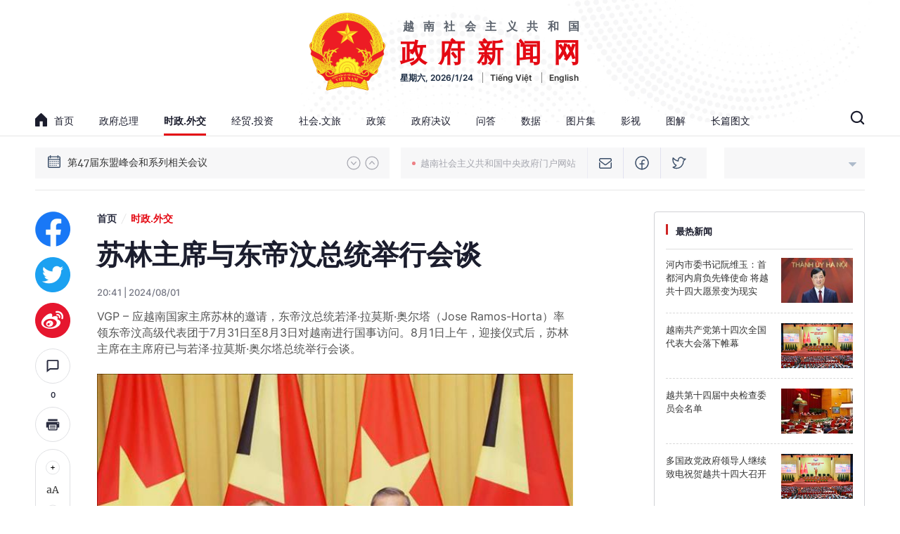

--- FILE ---
content_type: text/html; charset=utf-8
request_url: https://cn.baochinhphu.vn/%E8%8B%8F%E6%9E%97%E4%B8%BB%E5%B8%AD%E4%B8%8E%E4%B8%9C%E5%B8%9D%E6%B1%B6%E6%80%BB%E7%BB%9F%E4%B8%BE%E8%A1%8C%E4%BC%9A%E8%B0%88-116240801181452938.htm
body_size: 27070
content:

<!DOCTYPE html>
<html lang="zh-CN">
<head>
    <!-- Robots -->
    <meta name="googlebot" content="noarchive" />
    <meta name="robots" content="index, follow" />

    <title>苏林主席与东帝汶总统举行会谈</title>
    <meta name="description" content="VGP – 应越南国家主席苏林的邀请，东帝汶总统若泽·拉莫斯·奥尔塔（Jose Ramos-Horta）率领东帝汶高级代表团于7月31日至8月3日对越南进行国事访问。8月1日上午，迎接仪式后，苏林主席在主席府已与若泽·拉莫斯·奥尔塔总统举行会谈。" />
	<meta name="keywords" content="" />
	<meta name="news_keywords" content="" />
	<meta property="og:title" content="苏林主席与东帝汶总统举行会谈" />
	<meta property="og:description" content="VGP – 应越南国家主席苏林的邀请，东帝汶总统若泽&#183;拉莫斯&#183;奥尔塔（Jose Ramos-Horta）率领东帝汶高级代表团于7月31日至8月3日对越南进行国事访问。8月1日上午，迎接仪式后，苏林主席在主席府已与若泽&#183;拉莫斯&#183;奥尔塔总统举行会谈。" />

    <meta name="author" content="cn.baochinhphu.vn" />
    <meta name="copyright" content="&#xA9; &#x8D8A;&#x5357;&#x653F;&#x5E9C;&#x7F51;&#x7AD9;" />

    <!-- Open Graph data -->
        <meta property="og:type" content="website" />
    <meta property="og:site_name" content="cn.baochinhphu.vn" />
    <meta property="og:rich_attachment" content="true" />
    <meta property="og:url" content="https://cn.baochinhphu.vn/%E8%8B%8F%E6%9E%97%E4%B8%BB%E5%B8%AD%E4%B8%8E%E4%B8%9C%E5%B8%9D%E6%B1%B6%E6%80%BB%E7%BB%9F%E4%B8%BE%E8%A1%8C%E4%BC%9A%E8%B0%88-116240801181452938.htm" />
        <meta property="og:image" content="https://bcp.cdnchinhphu.vn/zoom/600_315/359255642496790528/2024/8/1/1-8-ctnhoidam-1722510840918471795711-34-0-450-665-crop-17225108434391866009142.jpg" />
        <meta property="og:image:type" content="image/jpg" />
    <meta property="og:image:width" content="600" />
    <meta property="og:image:height" content="315" />
    <meta name="viewport" content="width=device-width, initial-scale=1.0">

        <meta property="article:published_time" content="2024-08-01T20:41:00&#x2B;07:00" />
        <meta property="article:modified_time" content="2024-09-20T15:37:00&#x2B;07:00" />
        <link rel="canonical" href="https://cn.baochinhphu.vn/%E8%8B%8F%E6%9E%97%E4%B8%BB%E5%B8%AD%E4%B8%8E%E4%B8%9C%E5%B8%9D%E6%B1%B6%E6%80%BB%E7%BB%9F%E4%B8%BE%E8%A1%8C%E4%BC%9A%E8%B0%88-116240801181452938.htm" />
        <meta property="fb:app_id" content="472720487757187" />

    <!-- GOOGLE SEARCH STRUCTURED DATA FOR ARTICLE -->
                            <script type="application/ld+json">
                                {
                                    "@context": "http://schema.org",
                                    "@type": "NewsArticle",
                                    "mainEntityOfPage":{
                                        "@type":"WebPage",
                                        "@id":"https://cn.baochinhphu.vn/%E8%8B%8F%E6%9E%97%E4%B8%BB%E5%B8%AD%E4%B8%8E%E4%B8%9C%E5%B8%9D%E6%B1%B6%E6%80%BB%E7%BB%9F%E4%B8%BE%E8%A1%8C%E4%BC%9A%E8%B0%88-116240801181452938.htm"
                                    },
                                    "headline": "苏林主席与东帝汶总统举行会谈",
                                    "description": "VGP – 应越南国家主席苏林的邀请，东帝汶总统若泽&#183;拉莫斯&#183;奥尔塔（Jose Ramos-Horta）率领东帝汶高级代表团于7月31日至8月3日对越南进行国事访问。8月1日上午，迎接仪式后，苏林主席在主席府已与若泽&#183;拉莫斯&#183;奥尔塔总统举行会谈。",
                                    "image": {
                                        "@type": "ImageObject",
                                        "url": "https://bcp.cdnchinhphu.vn/zoom/600_315/359255642496790528/2024/8/1/1-8-ctnhoidam-1722510840918471795711-34-0-450-665-crop-17225108434391866009142.jpg",
                                        "width" : 600,
                                        "height" : 315
                                    },
                                    "datePublished": "2024-08-01T20:41:00+07:00",
                                    "dateModified": "2024-09-20T15:37:00+07:00",
                                    "author": {
                                        "@type": "Person",
                                        "name": ""
                                    },
                                    "publisher": {
                                        "@type": "Organization",
                                        "name": "cn.baochinhphu.vn",
                                        "logo": {
                                            "@type": "ImageObject",
                                            "url": "https://static.mediacdn.vn/baochinhphu/image/logo.png",
                                            "width": 60,
                                            "height": 60
                                        }
                                    }
                                }
                            </script><!-- GOOGLE BREADCRUMB STRUCTURED DATA -->
                    <script type="application/ld+json">
                        {
                            "@context": "http://schema.org",
                            "@type": "BreadcrumbList",
                            "itemListElement": [
                                {
                                    "@type": "ListItem",
                                    "position": 1,
                                    "item": {
                                        "@id": "https://cn.baochinhphu.vn",
                                        "name": "首页"
                                    }
                                },{
                                    "@type": "ListItem",
                                    "position": 2,
                                    "item": {
                                        "@id": "https://cn.baochinhphu.vn/%E6%97%B6%E6%94%BF%E5%A4%96%E4%BA%A4.htm",
                                        "name": "时政.外交"
                                    }
                                }            
                            ]
                        }
                    </script><script type="application/ld+json">
            {
                "@context": "http://schema.org",
                "@type": "Organization",
                    "name":"cn.baochinhphu.vn", 
                    "url": "https://cn.baochinhphu.vn",
                                "logo": "https://static.mediacdn.vn/baochinhphu/image/logo.png", 
                    "email": "mailto:",
                    "sameAs":[],
     
                "contactPoint": [{
                    "@type": "ContactPoint",
                    "telephone": "080.43802-080.43162",
                    "contactType": "customer service"
                    }],
                "address": {
                "@type": "PostalAddress",
                "addressLocality": "巴亭郡",
                "addressRegion": "河内市",
                "addressCountry": "越南",
                "postalCode":"100000",
                "streetAddress": "河内市巴亭郡，黎红枫街 16 号"
                }
                }
                </script>

    <!-- DNS PREFETCH -->
    <meta http-equiv="x-dns-prefetch-control" content="on" />
    <link rel="dns-prefetch" href="https://static.mediacdn.vn/">
    <link rel="dns-prefetch" href="https://bcp.cdnchinhphu.vn">
    <link rel="dns-prefetch" href="https://videothumbs.mediacdn.vn/">
    <link rel="dns-prefetch" href="https://videothumbs-ext.mediacdn.vn/">

    <!-- DESKTOP LIVE HEADER CONFIG -->
        <meta name="google-site-verification" content="EpfKPU7PSHfjRsPsgt2kVCCopI-o1I8bzHcg3VHYmWU" />

    <!-- FAVICON -->
    <link rel="shortcut icon" href="https://static.mediacdn.vn/baochinhphu/image/favicon1.png" type="image/x-icon" />
    <meta name="GENERATOR" content="https://cn.baochinhphu.vn" />

    <meta http-equiv="Content-Type" content="text/html; charset=utf-8" />
    <meta http-equiv="refresh" content="3600" />
    <meta http-equiv="audience" content="General">
    <meta http-equiv="content-language" content="zh-CN" />
    <meta name="revisit-after" content="1 days">

    <!-- PAGE CONFIG -->
    
<script nonce="sclotusinnline" type="text/javascript">
        var _ADM_Channel = '%2f%25E6%2597%25B6%25E6%2594%25BF%25E5%25A4%2596%25E4%25BA%25A4%2fdetail%2f';
</script>
<script nonce="sclotusinnline">
        var pageSettings = {
            DomainAPI: "https://s.chinhphu.vn",
            Domain: "https://cn.baochinhphu.vn",
            sharefbApiDomain: "https://sharefb.cnnd.vn",
            videoplayer: "https://vcplayer.mediacdn.vn",
            VideoToken: "[base64]",
            ajaxDomain: "https://hotroapi.chinhphu.vn",
            commentSiteName: "cn.baochinhphu.vn",
            allowComment: "false",
            fb_appid: "472720487757187"
        }
</script>

    <!-- Admicro Tag Manager -->
<script nonce="sclotusinnline">(function(a, b, d, c, e) { a[c] = a[c] || [];
a[c].push({ "atm.start": (new Date).getTime(), event: "atm.js" });
a = b.getElementsByTagName(d)[0]; b = b.createElement(d); b.async = !0;
b.src = "//deqik.com/tag/corejs/" + e + ".js"; a.parentNode.insertBefore(b, a)
})(window, document, "script", "atmDataLayer", "ATM1Y9G52IV4B");</script>
<!-- End Admicro Tag Manager -->
    

        <link href="https://static.mediacdn.vn/baochinhphu/css/china.common.min.16032022v1.css" rel="stylesheet" />


<style>
    @Media(Max-width:1280px) {
        body { min-width: 1200px; }
        .container { width: 1200px !important; }
    }
</style>

    

    <link href="https://static.mediacdn.vn/baochinhphu/css/china.detail.min.25052022v1.css" rel="stylesheet" />


<style>
    .sp-avatar{
        margin-bottom:20px;
    }
</style>

    
    <script src="https://static.amcdn.vn/tka/cdn.js"></script>
    <script nonce="sclotusinnline">
        var arfAsync = arfAsync || [];
        (function (w) {

            var a = document.createElement("script");
            a.type = "text/javascript"; a.async = !0;
            a.src = "https://media1.admicro.vn/cms/Arf.min.js";
            a.onerror = function () {
                window.arferrorload = true;
            };
            var b = document.getElementsByTagName("script")[0];
            b.parentNode.insertBefore(a, b);
        })(window);
    </script>

</head>
<body class="detail-page">
    <div id="admwrapper" data-role="page">
        
<div class="header">
    <div class="container">
        <div class="header__middle">
            <div class="header__logo">
                    <a href="/" title="" class="header__logo-avt">
                        <img src="https://static.mediacdn.vn/baochinhphu/image/logo_bcp.png" alt="">
                    </a>
                <div class="header__lcontent">
                    <p class="text">越南社会主义共和国</p>
                    <p class="name">政府新闻网</p>
                    <div class="header__laction">
                        <span class="time"></span>
                        <a href="https://baochinhphu.vn/" rel="nofollow" target="_blank" class="language-item">Tiếng Việt</a>
                        <a href="https://en.baochinhphu.vn" rel="nofollow" target="_blank" class="language-item">English</a>
                    </div>
                </div>
            </div>

            <div class="header__nav">
                <div class="header__menu">
                    <ul>
                        <li>
                            <a href="/" title="首页" class="nav-link">
                                <span class="icon">
                                    <svg width="17" height="19" viewBox="0 0 17 19" fill="none" xmlns="http://www.w3.org/2000/svg">
                                        <path d="M0.311313 7.45533L7.74881 0.29931C8.16372 -0.0997699 8.83628 -0.0997699 9.25119 0.29931L16.6887 7.45533C16.8879 7.64701 17 7.90698 17 8.17809V17.9777C17 18.5423 16.5243 19 15.9375 19H10.625V11.844H6.375V19H1.0625C0.475703 19 0 18.5423 0 17.9777V8.17809C0 7.90698 0.112041 7.64701 0.311313 7.45533Z" fill="#1B1D2D" />
                                    </svg>
                                </span>
                                首页
                            </a>
                        </li>
                        
        <li>
            <a href="/%E6%94%BF%E5%BA%9C%E6%80%BB%E7%90%86.htm" title="&#x653F;&#x5E9C;&#x603B;&#x7406;" class="nav-link">&#x653F;&#x5E9C;&#x603B;&#x7406;</a>
                <div class="nav-sub">
                        <a class="nav-sub-link" href="/%E6%94%BF%E5%BA%9C%E6%80%BB%E7%90%86/%E8%A6%81%E9%97%BB.htm" title="&#x8981;&#x95FB;">&#x8981;&#x95FB;</a>
                        <a class="nav-sub-link" href="/%E6%94%BF%E5%BA%9C%E6%80%BB%E7%90%86/%E6%80%BB%E7%90%86%E6%8C%87%E5%AF%BC.htm" title="&#x603B;&#x7406;&#x6307;&#x5BFC;">&#x603B;&#x7406;&#x6307;&#x5BFC;</a>
                        <a class="nav-sub-link" href="/%E6%94%BF%E5%BA%9C%E6%80%BB%E7%90%86/%E6%80%BB%E7%90%86%E5%8A%A8%E6%80%81.htm" title="&#x603B;&#x7406;&#x52A8;&#x6001;">&#x603B;&#x7406;&#x52A8;&#x6001;</a>
                        <a class="nav-sub-link" href="/%E6%94%BF%E5%BA%9C%E6%80%BB%E7%90%86/%E5%9B%BE%E7%89%87.htm" title="&#x56FE;&#x7247;">&#x56FE;&#x7247;</a>
                        <a class="nav-sub-link" href="/%E6%94%BF%E5%BA%9C%E6%80%BB%E7%90%86/%E6%80%BB%E7%90%86%E8%AE%B2%E8%AF%9D.htm" title="&#x603B;&#x7406;&#x8BB2;&#x8BDD;">&#x603B;&#x7406;&#x8BB2;&#x8BDD;</a>
                </div>
        </li>
        <li>
            <a href="/%E6%97%B6%E6%94%BF%E5%A4%96%E4%BA%A4.htm" title="&#x65F6;&#x653F;.&#x5916;&#x4EA4;" class="nav-link">&#x65F6;&#x653F;.&#x5916;&#x4EA4;</a>
        </li>
        <li>
            <a href="/%E7%BB%8F%E8%B4%B8%E6%8A%95%E8%B5%84.htm" title="&#x7ECF;&#x8D38;.&#x6295;&#x8D44;" class="nav-link">&#x7ECF;&#x8D38;.&#x6295;&#x8D44;</a>
        </li>
        <li>
            <a href="/%E7%A4%BE%E4%BC%9A%E6%96%87%E6%97%85.htm" title="&#x793E;&#x4F1A;.&#x6587;&#x65C5;" class="nav-link">&#x793E;&#x4F1A;.&#x6587;&#x65C5;</a>
        </li>
        <li>
            <a href="/%E6%94%BF%E7%AD%96.htm" title="&#x653F;&#x7B56;" class="nav-link">&#x653F;&#x7B56;</a>
        </li>
        <li>
            <a href="/%E6%94%BF%E5%BA%9C%E5%86%B3%E8%AE%AE.htm" title="&#x653F;&#x5E9C;&#x51B3;&#x8BAE;" class="nav-link">&#x653F;&#x5E9C;&#x51B3;&#x8BAE;</a>
        </li>
        <li>
            <a href="/%E9%97%AE%E7%AD%94.htm" title="&#x95EE;&#x7B54;" class="nav-link">&#x95EE;&#x7B54;</a>
        </li>
        <li>
            <a href="/%E6%95%B0%E6%8D%AE.htm" title="&#x6570;&#x636E;" class="nav-link">&#x6570;&#x636E;</a>
        </li>

                        <li>
                            <a href="/multimedia/photos.htm" title="图片集" class="nav-link">
                                图片集
                            </a>
                        </li>
                        <li>
                            <a href="/multimedia/video.htm" title="影视" class="nav-link">影视</a>
                        </li>
                        <li>
                            <a href="/multimedia/infographics.htm" title="图解" class="nav-link">图解</a>
                        </li>
                        <li>
                            <a href="/multimedia/longform.htm" title="长篇图文" class="nav-link">长篇图文</a>
                        </li>
                    </ul>
                </div>
                <div class="header__search-layout">
                    <a href="" title="" class="header__search">
                        <svg width="21" height="21" viewBox="0 0 21 21" fill="none" xmlns="http://www.w3.org/2000/svg">
                            <path fill-rule="evenodd" clip-rule="evenodd" d="M2.95285 9.42188C2.95285 5.84928 5.84901 2.95312 9.4216 2.95312C12.9942 2.95312 15.8904 5.84928 15.8904 9.42188C15.8904 12.9945 12.9942 15.8906 9.4216 15.8906C5.84901 15.8906 2.95285 12.9945 2.95285 9.42188ZM9.4216 0.796875C4.65814 0.796875 0.7966 4.65842 0.7966 9.42188C0.7966 14.1853 4.65814 18.0469 9.4216 18.0469C11.4146 18.0469 13.2497 17.3709 14.7102 16.2357L18.3618 19.8874C18.7829 20.3085 19.4655 20.3085 19.8865 19.8874C20.3076 19.4664 20.3076 18.7838 19.8865 18.3627L16.2349 14.7111C17.3704 13.2505 18.0466 11.4152 18.0466 9.42188C18.0466 4.65842 14.1851 0.796875 9.4216 0.796875Z" fill="#1B1D2D" />
                        </svg>

                    </a>
                    <div class="search-form">
                        <input class="btn-search" />
                        <a href="" title="" class="submit-search">
                            <svg width="21" height="21" viewBox="0 0 21 21" fill="none" xmlns="http://www.w3.org/2000/svg">
                                <path fill-rule="evenodd" clip-rule="evenodd" d="M2.95285 9.42188C2.95285 5.84928 5.84901 2.95312 9.4216 2.95312C12.9942 2.95312 15.8904 5.84928 15.8904 9.42188C15.8904 12.9945 12.9942 15.8906 9.4216 15.8906C5.84901 15.8906 2.95285 12.9945 2.95285 9.42188ZM9.4216 0.796875C4.65814 0.796875 0.7966 4.65842 0.7966 9.42188C0.7966 14.1853 4.65814 18.0469 9.4216 18.0469C11.4146 18.0469 13.2497 17.3709 14.7102 16.2357L18.3618 19.8874C18.7829 20.3085 19.4655 20.3085 19.8865 19.8874C20.3076 19.4664 20.3076 18.7838 19.8865 18.3627L16.2349 14.7111C17.3704 13.2505 18.0466 11.4152 18.0466 9.42188C18.0466 4.65842 14.1851 0.796875 9.4216 0.796875Z" fill="#1B1D2D" />
                            </svg>
                        </a>
                    </div>
                </div>
            </div>
        </div>
    </div>
</div>
        <div class="main">
            
<div class="layout__hot-tag">
    <div class="container">
        <div class="layout__ht-flex">
            
    <div class="layout__ht-list">
        <span class="icon-left">
            <svg width="20" height="20" viewBox="0 0 20 20" fill="none" xmlns="http://www.w3.org/2000/svg">
                <path d="M16.8906 2.40625H16.0469V1H14.6406V2.40625H5.35938V1H3.95312V2.40625H3.10938C1.94627 2.40625 1 3.35252 1 4.51562V16.8906C1 18.0537 1.94627 19 3.10938 19H16.8906C18.0537 19 19 18.0537 19 16.8906V4.51562C19 3.35252 18.0537 2.40625 16.8906 2.40625ZM17.5938 16.8906C17.5938 17.2783 17.2783 17.5938 16.8906 17.5938H3.10938C2.72167 17.5938 2.40625 17.2783 2.40625 16.8906V7.60938H17.5938V16.8906ZM17.5938 6.20312H2.40625V4.51562C2.40625 4.12792 2.72167 3.8125 3.10938 3.8125H3.95312V5.21875H5.35938V3.8125H14.6406V5.21875H16.0469V3.8125H16.8906C17.2783 3.8125 17.5938 4.12792 17.5938 4.51562V6.20312Z" fill="#3B4E68" />
                <path d="M5.07812 9.08594H3.67188V10.4922H5.07812V9.08594Z" fill="#3B4E68" />
                <path d="M7.89062 9.08594H6.48438V10.4922H7.89062V9.08594Z" fill="#3B4E68" />
                <path d="M10.7031 9.08594H9.29688V10.4922H10.7031V9.08594Z" fill="#3B4E68" />
                <path d="M13.5156 9.08594H12.1094V10.4922H13.5156V9.08594Z" fill="#3B4E68" />
                <path d="M16.3281 9.08594H14.9219V10.4922H16.3281V9.08594Z" fill="#3B4E68" />
                <path d="M5.07812 11.8984H3.67188V13.3047H5.07812V11.8984Z" fill="#3B4E68" />
                <path d="M7.89062 11.8984H6.48438V13.3047H7.89062V11.8984Z" fill="#3B4E68" />
                <path d="M10.7031 11.8984H9.29688V13.3047H10.7031V11.8984Z" fill="#3B4E68" />
                <path d="M13.5156 11.8984H12.1094V13.3047H13.5156V11.8984Z" fill="#3B4E68" />
                <path d="M5.07812 14.7109H3.67188V16.1172H5.07812V14.7109Z" fill="#3B4E68" />
                <path d="M7.89062 14.7109H6.48438V16.1172H7.89062V14.7109Z" fill="#3B4E68" />
                <path d="M10.7031 14.7109H9.29688V16.1172H10.7031V14.7109Z" fill="#3B4E68" />
                <path d="M13.5156 14.7109H12.1094V16.1172H13.5156V14.7109Z" fill="#3B4E68" />
                <path d="M16.3281 11.8984H14.9219V13.3047H16.3281V11.8984Z" fill="#3B4E68" />
            </svg>
        </span>
        <div class="layout__ht-swiper">
            <div class="swiper-container ht-swiper">
                <div class="swiper-wrapper">
                        <div class="swiper-slide">
                            <a href="/topic/%E8%8C%83%E6%98%8E%E6%94%BF%E6%80%BB%E7%90%86%E8%AE%BF%E9%97%AE%E7%A7%91%E5%A8%81%E7%89%B9%E4%B8%8E%E9%98%BF%E5%B0%94%E5%8F%8A%E5%88%A9%E4%BA%9A%E5%B9%B6%E5%87%BA%E5%B8%ADG20%E5%B3%B0%E4%BC%9A-282.htm" title="&#x8303;&#x660E;&#x653F;&#x603B;&#x7406;&#x8BBF;&#x95EE;&#x79D1;&#x5A01;&#x7279;&#x4E0E;&#x963F;&#x5C14;&#x53CA;&#x5229;&#x4E9A;&#x5E76;&#x51FA;&#x5E2D;G20&#x5CF0;&#x4F1A;" class="item">
                                &#x8303;&#x660E;&#x653F;&#x603B;&#x7406;&#x8BBF;&#x95EE;&#x79D1;&#x5A01;&#x7279;&#x4E0E;&#x963F;&#x5C14;&#x53CA;&#x5229;&#x4E9A;&#x5E76;&#x51FA;&#x5E2D;G20&#x5CF0;&#x4F1A;
                            </a>
                        </div>
                        <div class="swiper-slide">
                            <a href="/topic/%E7%AC%AC47%E5%B1%8A%E4%B8%9C%E7%9B%9F%E5%B3%B0%E4%BC%9A%E5%92%8C%E7%B3%BB%E5%88%97%E7%9B%B8%E5%85%B3%E4%BC%9A%E8%AE%AE-280.htm" title="&#x7B2C;47&#x5C4A;&#x4E1C;&#x76DF;&#x5CF0;&#x4F1A;&#x548C;&#x7CFB;&#x5217;&#x76F8;&#x5173;&#x4F1A;&#x8BAE;" class="item">
                                &#x7B2C;47&#x5C4A;&#x4E1C;&#x76DF;&#x5CF0;&#x4F1A;&#x548C;&#x7CFB;&#x5217;&#x76F8;&#x5173;&#x4F1A;&#x8BAE;
                            </a>
                        </div>
                        <div class="swiper-slide">
                            <a href="/topic/%E8%8C%83%E6%98%8E%E6%AD%A3%E6%80%BB%E7%90%86%E5%AF%B9%E6%B3%95%E7%88%B1%E7%91%9E%E6%AC%A7%E6%B4%B23%E5%9B%BD%E8%BF%9B%E8%A1%8C%E8%AE%BF%E9%97%AE-260.htm" title="&#x8303;&#x660E;&#x6B63;&#x603B;&#x7406;&#x5BF9;&#x6CD5;&#x3001;&#x7231;&#x3001;&#x745E;&#x6B27;&#x6D32;3&#x56FD;&#x8FDB;&#x884C;&#x8BBF;&#x95EE;" class="item">
                                &#x8303;&#x660E;&#x6B63;&#x603B;&#x7406;&#x5BF9;&#x6CD5;&#x3001;&#x7231;&#x3001;&#x745E;&#x6B27;&#x6D32;3&#x56FD;&#x8FDB;&#x884C;&#x8BBF;&#x95EE;
                            </a>
                        </div>
                </div>
            </div>
        </div>
        <div class="layout__ht-swiper-nav">
            <div class="ht-swiper-button-next">
                <svg width="20" height="20" viewBox="0 0 20 20" fill="none" xmlns="http://www.w3.org/2000/svg">
                    <path d="M19 10C19 5.02944 14.9706 1 10 1C5.02944 1 1 5.02944 1 10C1 14.9706 5.02944 19 10 19C14.9706 19 19 14.9706 19 10Z" stroke="#2A2D40" stroke-opacity="0.4" stroke-width="1.2" stroke-miterlimit="10" />
                    <path d="M6.625 8.5L10 12.25L13.375 8.5" stroke="#2A2D40" stroke-opacity="0.4" stroke-width="1.2" stroke-linecap="round" stroke-linejoin="round" />
                </svg>
            </div>
            <div class="ht-swiper-button-prev">
                <svg width="20" height="20" viewBox="0 0 20 20" fill="none" xmlns="http://www.w3.org/2000/svg">
                    <path d="M19 10C19 14.9706 14.9706 19 10 19C5.02944 19 1 14.9706 1 10C1 5.02944 5.02944 1 10 1C14.9706 1 19 5.02944 19 10Z" stroke="#2A2D40" stroke-opacity="0.4" stroke-width="1.2" stroke-miterlimit="10" />
                    <path d="M6.625 11.5L10 7.75L13.375 11.5" stroke="#2A2D40" stroke-opacity="0.4" stroke-width="1.2" stroke-linecap="round" stroke-linejoin="round" />
                </svg>

            </div>
        </div>
    </div>


            <div class="layout__ht-link">
                <style>
                    .item-port { opacity: 0.5 }
                </style>
                <a href="https://zh.chinhphu.vn/" target="_blank" rel="nofollow" title="越南社会主义共和国中央政府门户网站" class="item item-port">
                    <span class="icon">
                        <svg width="5" height="5" viewBox="0 0 5 5" fill="none" xmlns="http://www.w3.org/2000/svg">
                            <circle cx="2.5" cy="2.5" r="2.5" fill="#E40913" />
                        </svg>
                    </span>
                    越南社会主义共和国中央政府门户网站
                </a>
                <a href="https://mail.chinhphu.vn/" title="Email" target="_blank" rel="nofollow" class="item">
                    <svg width="18" height="15" viewBox="0 0 18 15" fill="none" xmlns="http://www.w3.org/2000/svg">
                        <path d="M15.8906 0H2.10938C0.946266 0 0 0.970529 0 2.16346V3.94814L7.74109 9.8537C8.11758 10.1409 8.55879 10.2845 9 10.2845C9.44121 10.2845 9.88242 10.1409 10.2589 9.8537L18 3.94814V2.16346C18 0.970529 17.0537 0 15.8906 0ZM16.5938 3.22341L9.41966 8.69639C9.16864 8.8879 8.83136 8.8879 8.58037 8.69639L1.40625 3.22341V2.16346C1.40625 1.76582 1.72167 1.44231 2.10938 1.44231H15.8906C16.2783 1.44231 16.5938 1.76582 16.5938 2.16346V3.22341ZM16.5938 6.81847L18 5.74569V12.8365C18 14.0295 17.0537 15 15.8906 15H2.10938C0.946266 15 0 14.0295 0 12.8365V5.74569L1.40625 6.81847V12.8365C1.40625 13.2342 1.72167 13.5577 2.10938 13.5577H15.8906C16.2783 13.5577 16.5938 13.2342 16.5938 12.8365V6.81847Z" fill="#3B4E68" />
                    </svg>

                </a>
                <a href="https://www.facebook.com/VNGov" title="Facebook" target="_blank" rel="nofollow" class="item">
                    <svg width="20" height="20" viewBox="0 0 20 20" fill="none" xmlns="http://www.w3.org/2000/svg">
                        <path fill-rule="evenodd" clip-rule="evenodd" d="M10 1.5C5.44365 1.5 1.75 5.19365 1.75 9.75C1.75 14.3063 5.44365 18 10 18C14.5563 18 18.25 14.3063 18.25 9.75C18.25 5.19365 14.5563 1.5 10 1.5ZM0.25 9.75C0.25 4.36522 4.61522 0 10 0C15.3848 0 19.75 4.36522 19.75 9.75C19.75 15.1348 15.3848 19.5 10 19.5C4.61522 19.5 0.25 15.1348 0.25 9.75Z" fill="#3B4E68" />
                        <path fill-rule="evenodd" clip-rule="evenodd" d="M10.1287 6.12868C10.6913 5.56607 11.4544 5.25 12.25 5.25H13.75C14.1642 5.25 14.5 5.58579 14.5 6C14.5 6.41421 14.1642 6.75 13.75 6.75H12.25C11.8522 6.75 11.4706 6.90804 11.1893 7.18934C10.908 7.47064 10.75 7.85218 10.75 8.25V18.75C10.75 19.1642 10.4142 19.5 10 19.5C9.58579 19.5 9.25 19.1642 9.25 18.75V8.25C9.25 7.45435 9.56607 6.69129 10.1287 6.12868Z" fill="#3B4E68" />
                        <path fill-rule="evenodd" clip-rule="evenodd" d="M6.25 11.25C6.25 10.8358 6.58579 10.5 7 10.5H13C13.4142 10.5 13.75 10.8358 13.75 11.25C13.75 11.6642 13.4142 12 13 12H7C6.58579 12 6.25 11.6642 6.25 11.25Z" fill="#3B4E68" />
                    </svg>

                </a>
                <a href="https://twitter.com/VGPzhnews" title="Twitter" target="_blank" rel="nofollow" class="item">
                    <svg width="20" height="18" viewBox="0 0 20 18" fill="none" xmlns="http://www.w3.org/2000/svg">
                        <path d="M1.23756 15.0619C1.23756 15.0619 4.93807 14.3218 5.67817 12.1015C5.67817 12.1015 -0.24264 9.88122 1.23756 1.7401C1.23756 1.7401 4.19797 5.44061 8.63858 6.18071V4.70078C8.63866 3.85055 8.93147 3.02627 9.46778 2.36653C10.0041 1.70678 10.7512 1.25181 11.5835 1.07809C12.4158 0.904365 13.2825 1.0225 14.0379 1.41262C14.7934 1.80274 15.3915 2.44107 15.7317 3.22027L19 3.22031L16.0396 6.18071C16.0396 11.3614 12.3391 16.5421 5.67817 16.5421C2.71777 16.5421 1.23756 15.0619 1.23756 15.0619Z" stroke="#3B4E68" stroke-width="1.4" stroke-linecap="round" stroke-linejoin="round" />
                    </svg>

                </a>
            </div>
            <div class="layout__ht-weather home__weather">
                <div class="value label" id="divWeather">
                </div>

                <a href="javascript:;" rel="nofollow" title="" class="collapp-icon collapse ">
                    <svg width="11" height="6" viewBox="0 0 11 6" fill="none" xmlns="http://www.w3.org/2000/svg">
                        <path opacity="0.6" d="M10.9619 0.308655C10.9241 0.217292 10.86 0.139204 10.7778 0.0842643C10.6956 0.0293243 10.5989 5.83729e-08 10.5 0H0.500002C0.40111 -3.89443e-07 0.304439 0.0293245 0.222214 0.0842662C0.139988 0.139208 0.0759017 0.217299 0.0380584 0.308663C0.000215113 0.400028 -0.00968527 0.500563 0.00960935 0.597554C0.028904 0.694545 0.0765271 0.783637 0.146456 0.853562L5.14645 5.85355C5.19288 5.89998 5.248 5.93681 5.30866 5.96194C5.36932 5.98707 5.43434 6 5.5 6C5.56566 6 5.63068 5.98707 5.69134 5.96194C5.752 5.93681 5.80712 5.89998 5.85355 5.85355L10.8535 0.853562C10.9235 0.783636 10.9711 0.694543 10.9904 0.59755C11.0097 0.500557 10.9998 0.400021 10.9619 0.308655Z" fill="#7D92AE" />
                    </svg>
                </a>
                <div class="box_weather">
                    <input class="search_city" placeholder="City ​​name..." />
                    <ul>
                        <li class="itemWeather" value="2347719"><div class="label">An Giang</div></li>
                        <li class="itemWeather" value="20070078"><div class="label">Binh Duong</div></li>
                        <li class="itemWeather" value="20070086"><div class="label">Binh Phuoc</div></li>
                        <li class="itemWeather" value="2347731"><div class="label">Binh Thuan</div></li>
                        <li class="itemWeather" value="2347730"><div class="label">Binh Dinh</div></li>
                        <li class="itemWeather" value="20070081"><div class="label">Bac Lieu</div></li>
                        <li class="itemWeather" value="20070087"> <div class="label">Bac Giang</div></li>
                        <li class="itemWeather" value="20070084"> <div class="label">Bac Kan</div></li>
                        <li class="itemWeather" value="20070088"> <div class="label">Bac Ninh</div></li>
                        <li class="itemWeather" value="2347703"><div class="label">Ben Tre</div></li>
                        <li class="itemWeather" value="2347704"><div class="label">Cao Bang</div></li>
                        <li class="itemWeather" value="20070082"><div class="label">Ca Mau</div></li>
                        <li class="itemWeather" value="2347732"><div class="label">Can Tho</div></li>
                        <li class="itemWeather" value="28301718"><div class="label">Dien Bien</div></li>
                        <li class="itemWeather" value="20070085"><div class="label">Da Nang</div></li>
                        <li class="itemWeather" value="1252375"><div class="label">Da Lat</div></li>
                        <li class="itemWeather" value="2347720"><div class="label">Dak Lak</div></li>
                        <li class="itemWeather" value="28301719"><div class="label">Dak Nong</div></li>
                        <li class="itemWeather" value="2347721"><div class="label">Dong Nai</div></li>
                        <li class="itemWeather" value="2347722"><div class="label">Dong Thap</div></li>
                        <li class="itemWeather" value="2347733"><div class="label">Gia Lai</div></li>
                        <li class="itemWeather" value="2347727"><div class="label">Ha Noi</div></li>
                        <li class="itemWeather" value="2347728"><div class="label">Ho Chi Minh</div></li>
                        <li class="itemWeather" value="2347734"><div class="label">Ha Giang</div></li>
                        <li class="itemWeather" value="2347741"><div class="label">Ha Nam</div></li>
                        <li class="itemWeather" value="2347736"><div class="label">Ha Tinh</div></li>
                        <li class="itemWeather" value="2347737"><div class="label">Hoa Binh</div></li>
                        <li class="itemWeather" value="20070079"><div class="label">Hung Yen</div></li>
                        <li class="itemWeather" value="20070080"><div class="label">Hai Duong</div></li>
                        <li class="itemWeather" value="2347707"><div class="label">Hai Phong</div></li>
                        <li class="itemWeather" value="28301720"><div class="label">Hau Giang</div></li>
                        <li class="itemWeather" value="2347738"><div class="label">Khanh Hoa</div></li>
                        <li class="itemWeather" value="2347723"><div class="label">Kien Giang</div></li>
                        <li class="itemWeather" value="20070076"><div class="label">Kon Tum</div></li>
                        <li class="itemWeather" value="2347708"><div class="label">Lai Chau</div></li>
                        <li class="itemWeather" value="2347710"><div class="label">Long An</div></li>
                        <li class="itemWeather" value="2347740"><div class="label">Lao Cai</div></li>
                        <li class="itemWeather" value="2347709"><div class="label">Lam Dong</div></li>
                        <li class="itemWeather" value="2347718"><div class="label">Lang Son</div></li>
                        <li class="itemWeather" value="20070089"><div class="label">Nam Dinh</div></li>
                        <li class="itemWeather" value="2347742"><div class="label">Nghe An</div></li>
                        <li class="itemWeather" value="2347743"><div class="label">Ninh Binh</div></li>
                        <li class="itemWeather" value="2347744"><div class="label">Ninh Thuan</div></li>
                        <li class="itemWeather" value="20070091"> <div class="label">Phu Tho</div></li>
                        <li class="itemWeather" value="2347745"> <div class="label">Phu Yen</div></li>
                        <li class="itemWeather" value="2347746"> <div class="label">Quang Binh</div></li>
                        <li class="itemWeather" value="2347711"> <div class="label">Quang Nam</div></li>
                        <li class="itemWeather" value="20070077"> <div class="label">Quang Ngai</div></li>
                        <li class="itemWeather" value="2347712"> <div class="label">Quang Ninh</div></li>
                        <li class="itemWeather" value="2347747"> <div class="label">Quang Tri</div></li>
                        <li class="itemWeather" value="2347748"> <div class="label">Soc Trang</div></li>
                        <li class="itemWeather" value="2347713"> <div class="label">Son La</div></li>
                        <li class="itemWeather" value="2347715"> <div class="label">Thanh Hoa</div></li>
                        <li class="itemWeather" value="2347716"> <div class="label">Thai Binh</div></li>
                        <li class="itemWeather" value="20070083"> <div class="label">Thai Nguyen</div></li>
                        <li class="itemWeather" value="2347749">  <div class="label">Thua Thien Hue</div></li>
                        <li class="itemWeather" value="2347717"> <div class="label">Tien Giang</div></li>
                        <li class="itemWeather" value="2347750"> <div class="label">Tra Vinh</div></li>
                        <li class="itemWeather" value="2347751"> <div class="label">Tuyen Quang</div></li>
                        <li class="itemWeather" value="2347714"> <div class="label">Tay Ninh</div></li>
                        <li class="itemWeather" value="2347752"> <div class="label">Vinh Long</div></li>
                        <li class="itemWeather" value="20070090"> <div class="label">Vinh Phuc</div></li>
                        <li class="itemWeather" value="2347729"> <div class="label">Vung Tau</div></li>
                        <li class="itemWeather" value="2347753"> <div class="label">Yen Bai</div></li>
                    </ul>
                </div>
            </div>
        </div>


        <div class="ads-top" style="margin:10px 0">
                <zone id="lc48okls"></zone>
    <script nonce="sclotusinnline">
        arfAsync.push("lc48okls");
    </script>

        </div>
    </div>
</div>

            
    <script nonce="sclotusinnline" type="text/javascript">
        (function (d, s, id) {
            var js, fjs = d.getElementsByTagName(s)[0];
            if (d.getElementById(id)) return;
            js = d.createElement(s); js.id = id;
            js.src = "//connect.facebook.net/en-US/all.js#xfbml=1&appId=472720487757187";
            fjs.parentNode.insertBefore(js, fjs);
        }(document, 'script', 'facebook-jssdk'));
    </script>
            <script src="https://ims.mediacdn.vn/micro/quiz/sdk/dist/play.js" type="text/javascript"></script>
        <script nonce="sclotusinnline">
    var relatedNewsIds = [];
        </script>
                <div class="detail__page">
                    <div class="container">
                        
    <div class="detail__pflex">
        <div class="detail__pmain">
            <div class="detail-container detailmaincontent" data-layout="1" data-key="keycd">
                
<div class="detail-scroll">
    <div class="detail-social">
        <a rel="nofollow" href="javascript:;" class="d-block mb-15 sharefb">
            <img src="https://static.mediacdn.vn/baochinhphu/image/china/fb.png">
        </a>
        <a href="https://twitter.com/intent/tweet?text=&#x82CF;&#x6797;&#x4E3B;&#x5E2D;&#x4E0E;&#x4E1C;&#x5E1D;&#x6C76;&#x603B;&#x7EDF;&#x4E3E;&#x884C;&#x4F1A;&#x8C08; https://cn.baochinhphu.vn/%E8%8B%8F%E6%9E%97%E4%B8%BB%E5%B8%AD%E4%B8%8E%E4%B8%9C%E5%B8%9D%E6%B1%B6%E6%80%BB%E7%BB%9F%E4%B8%BE%E8%A1%8C%E4%BC%9A%E8%B0%88-116240801181452938.htm" target="_blank" rel="nofollow" title="twitter" class="d-block mb-15">
            <img src="https://static.mediacdn.vn/baochinhphu/image/china/tw.png">
        </a>
        <a rel="nofollow" href="javascript:;"  title="" class="d-block mb-15 wei">
            <img src="https://static.mediacdn.vn/baochinhphu/image/china/wei.png">

        </a>
        <a href="#commentpage" title="读者意见">
            <span class="icon">
                <svg width="18" height="18" viewBox="0 0 18 18" fill="none" xmlns="http://www.w3.org/2000/svg">
                    <path d="M0.564941 17.8569V2.11134C0.564941 1.02433 1.40417 0.143147 2.43941 0.143147H15.5607C16.5959 0.143147 17.4351 1.02433 17.4351 2.11134V11.9523C17.4351 13.0393 16.5959 13.9205 15.5607 13.9205H6.18834C5.78264 13.9197 5.38777 14.0579 5.06366 14.3141L0.564941 17.8569ZM2.43941 2.11134V13.9205L4.43946 12.3459C4.76341 12.0894 5.15839 11.9511 5.56414 11.9523H15.5607V2.11134H2.43941Z" fill="#2A2D40"></path>
                </svg>
            </span>
            <span class="count">0</span>
        </a>
        <a href="/print/%E8%8B%8F%E6%9E%97%E4%B8%BB%E5%B8%AD%E4%B8%8E%E4%B8%9C%E5%B8%9D%E6%B1%B6%E6%80%BB%E7%BB%9F%E4%B8%BE%E8%A1%8C%E4%BC%9A%E8%B0%88-116240801181452938.htm" target="_blank">
            <span class="icon">
                <svg width="20" height="17" viewBox="0 0 20 17" fill="none" xmlns="http://www.w3.org/2000/svg">
                    <path fill-rule="evenodd" clip-rule="evenodd" d="M16.6274 0.54808H3.37173V3.1886H16.6274V0.54808ZM17.953 4.51946H2.04625C1.31454 4.51946 0.720686 5.11331 0.721348 5.84502V12.4675H3.37247V15.1173C3.37247 15.8504 3.96633 16.4442 4.69936 16.4442H15.3045C16.0349 16.4442 16.6274 15.8524 16.6274 15.1213V12.4675H19.2786V5.83972C19.2786 5.10735 18.6847 4.51946 17.953 4.51946ZM17.953 7.17059H16.6274V5.84502H17.953V7.17059ZM15.3019 15.124H4.69737V8.49085H15.3019V15.124ZM6.02298 9.82172H13.9764V11.1473H6.02298V9.82172ZM13.9764 12.4728H6.02298V13.7984H13.9764V12.4728Z" fill="#2A2D40"></path>
                </svg>

            </span>
        </a>
        <a href="javascript:;" rel="nofollow" title="Increase font size" class="btn-font">
            <span class="plus">
                <svg width="22" height="23" viewBox="0 0 22 23" fill="none" xmlns="http://www.w3.org/2000/svg">
                    <rect x="0.5" y="0.996155" width="21" height="21" rx="10.5" fill="white"></rect>
                    <path d="M13.9923 12.0339H11.5756V14.5518H10.4116V12.0339H8.00757V10.9458H10.4116V8.44054H11.5756V10.9458H13.9923V12.0339Z" fill="black"></path>
                    <rect x="0.5" y="0.996155" width="21" height="21" rx="10.5" stroke="#DFE0E3"></rect>
                </svg>

            </span>
            <span class="font">
                aA
            </span>
            <span class="minus">
                <svg width="22" height="23" viewBox="0 0 22 23" fill="none" xmlns="http://www.w3.org/2000/svg">
                    <rect x="0.5" y="0.996124" width="21" height="21" rx="10.5" fill="white"></rect>
                    <path d="M12.9233 10.9141V12.0781H9.0769V10.9141H12.9233Z" fill="black"></path>
                    <rect x="0.5" y="0.996124" width="21" height="21" rx="10.5" stroke="#DFE0E3"></rect>
                </svg>

            </span>
        </a>
    </div>
</div>
<script nonce="sclotusinnline" type="text/javascript">
    (runinit = window.runinit || []).push(function () {
        function shareWei() { var d = document, e = encodeURIComponent, s1 = window.getSelection, s2 = d.getSelection, s3 = d.selection, s = s1 ? s1() : s2 ? s2() : s3 ? s3.createRange().text : '', r = 'http://service.weibo.com/share/share.php?url=' + e(d.location.href) + '&title=' + e(d.title), x = function () { if (!window.open(r, 'weibo', 'toolbar=0,resizable=1,scrollbars=yes,status=1,width=450,height=330')) location.href = r + '&r=1' }; if (/Firefox/.test(navigator.userAgent)) { setTimeout(x, 0) } else { x() } }

        if ($('.btn-font').length > 0) {
            $('.plus').off('click').on('click', function () {
                fontchange(1);
            });
            $('.minus').off('click').on('click', function () {
                fontchange(-1);
            });
            $('.font').off('click').on('click', function () {
                fontdefault();
            });
        }
        if ($('.sharefb').length > 0) {
            $('.sharefb').off('click').on('click', function () {
                fbClient.shareClick('https://cn.baochinhphu.vn/%E8%8B%8F%E6%9E%97%E4%B8%BB%E5%B8%AD%E4%B8%8E%E4%B8%9C%E5%B8%9D%E6%B1%B6%E6%80%BB%E7%BB%9F%E4%B8%BE%E8%A1%8C%E4%BC%9A%E8%B0%88-116240801181452938.htm');
            });
        }

        if ($('.wei').length > 0) {
            $('.wei').off('click').on('click', function () {
                shareWei();
            });
        }
    });
</script>
                <div class="detail-mcontent">
                    
    <div class="detail-breadcrumb">
        <ul>
            <li>
                <a href="/" title="首页" data-role="cate-name">
                    首页
                </a>
            </li>
            <li>
                <a href="/%E6%97%B6%E6%94%BF%E5%A4%96%E4%BA%A4.htm" title="&#x65F6;&#x653F;.&#x5916;&#x4EA4;" data-role="cate-name">
                    &#x65F6;&#x653F;.&#x5916;&#x4EA4;
                </a>
            </li>
        </ul>
    </div>

                    
                    <h1 class="detail-title" data-role="title">&#x82CF;&#x6797;&#x4E3B;&#x5E2D;&#x4E0E;&#x4E1C;&#x5E1D;&#x6C76;&#x603B;&#x7EDF;&#x4E3E;&#x884C;&#x4F1A;&#x8C08;</h1>
                    <div class="detail-time mb-15">
                        <div data-role="publishdate">
                            20:41 | 2024/08/01
                        </div>
                    </div>
                    <h2 class="detail-sapo" data-role="sapo">
                        VGP – 应越南国家主席苏林的邀请，东帝汶总统若泽·拉莫斯·奥尔塔（Jose Ramos-Horta）率领东帝汶高级代表团于7月31日至8月3日对越南进行国事访问。8月1日上午，迎接仪式后，苏林主席在主席府已与若泽·拉莫斯·奥尔塔总统举行会谈。
                    </h2>
                    <!--<div class="detail-info">
        <div class="detail-author-top">-->
                    <!--<p class="detail-author-top-content">
                <a href="javascript:;" rel="nofollow" title="" class="detail-author-top-name"></a>
            </p>
        </div>
    </div>-->
                    <div class="detail-content afcbc-body clearfix" data-role="content">
                        <div type="Photo" class="VCSortableInPreviewMode" style=""><div><img src="https://bcp.cdnchinhphu.vn/359255642496790528/2024/8/1/photo-1722510789003-1722510789289334311655.jpg" id="img_743426921251282944" w="633" h="429" alt="photo-1722510789003" title="photo-1722510789003" rel="lightbox" photoid="743426921251282944" type="photo" style="max-width:100%;" data-original="https://bcp.cdnchinhphu.vn/359255642496790528/2024/8/1/photo-1722510789003-1722510789289334311655.jpg" width="" height=""></div><div class="PhotoCMS_Caption PhotoCMS_Author"><p data-placeholder="Nhập tác giả">苏林主席与若泽·拉莫斯·奥尔塔总统举行会谈——图片：越通社</p></div></div><p dir="ltr"><span lang="zh-CN">苏林主席对若泽·拉莫斯·奥尔塔总统访问越南表示热烈欢迎，并强调，若泽·拉莫斯·奥尔塔总统第三次访问越南之行将为推动两国合作注入动力。</span></p><p dir="ltr"><span lang="zh-CN">苏林主席祝贺东帝汶在经济社会发展所取得的成就，祝贺东帝汶早日实现2</span><span>011-2030</span><span lang="zh-CN">年国家战略发展计划，推动东帝汶国家深度融入国际一体化，为地区的和平、繁荣及发展做出积极贡献。</span></p><p dir="ltr"><span lang="zh-CN">若泽·拉莫斯·奥尔塔总统将越南视为发展典范，重申东帝汶重视并愿与越南推进其良好友谊关系发展。</span></p><p dir="ltr"><span lang="zh-CN">值此之际，若泽·拉莫斯·奥尔塔总统再次就越共中央总书记阮富仲逝世表示深切哀悼。</span></p><p dir="ltr"><span lang="zh-CN">两国领导人对双边关系所取得的进展表示满意。两国高层</span><span lang="zh-CN">保持务实</span><span lang="zh-CN">互访与接触。两国经贸合作取得可喜成就，双方进出口金额有望高于2</span><span>023</span><span lang="zh-CN">年的1</span><span>590</span><span lang="zh-CN">万美元。越南军用电子电信子公司Telemor有效运营投资为东帝汶经济社会发展做出积极贡献。</span></p><div type="Photo" class="VCSortableInPreviewMode" style=""><div><img src="https://bcp.cdnchinhphu.vn/359255642496790528/2024/8/1/photo-1722510790481-17225107906251213792908.jpg" id="img_743426924672917504" w="639" h="406" alt="photo-1722510790481" title="photo-1722510790481" rel="lightbox" photoid="743426924672917504" type="photo" style="max-width:100%;" data-original="https://bcp.cdnchinhphu.vn/359255642496790528/2024/8/1/photo-1722510790481-17225107906251213792908.jpg" width="" height=""></div><div class="PhotoCMS_Caption PhotoCMS_Author"><p data-placeholder="Nhập tác giả">两国领导人对双边关系取得积极进展表示满意——图片：越通社</p></div></div><p dir="ltr"><span lang="zh-CN">关于未来期间合作方向，双方一致同意加强高层和各级别互访与接触，有效展开经济技术合作框架协定，早日举行越南—东帝汶外交部长级混合委员会第一次会议；研究建立双边新合作机制，符合于两国合作需求。</span></p><p dir="ltr"><span lang="zh-CN">苏林主席重申，越南愿为东帝汶供应大米，有利于东帝汶确保粮食安全，建议双方延期或签署大米贸易新合作备忘录；鼓励东帝汶增加进口越南优质产品如纺织服装、鞋类、饮料、奶制品、加工食品、农产品等；建议东帝汶早日批准2</span><span>013</span><span lang="zh-CN">年签署的双边贸易协定，为越南各家企业扩大在东帝汶的运营投资范围提供有利条件。</span></p><p dir="ltr"><span lang="zh-CN">若泽·拉莫斯·奥尔塔总统同意配合，促进两国经贸合作投资新转变，扩大农业、水产品开发、森林资源开发等潜力巨大领域的合作，支持越南提出抓住及利用新趋势发展合作。若泽·拉莫斯·奥尔塔总统希望越南与东帝汶分享经验并协助东帝汶发展人力资源、确保粮食安全、消饥扶贫。</span></p><p dir="ltr"><span lang="zh-CN">双方也同意有效挖掘农业、水产品、电信、教育、石油、基础设施建设、教育、旅游、民间交流等其他重要领域合作。</span></p><div type="Photo" class="VCSortableInPreviewMode" style=""><div><img src="https://bcp.cdnchinhphu.vn/359255642496790528/2024/8/1/photo-1722510791016-1722510791165186310930.jpg" id="img_743426926817165312" w="604" h="405" alt="photo-1722510791016" title="photo-1722510791016" rel="lightbox" photoid="743426926817165312" type="photo" style="max-width:100%;" data-original="https://bcp.cdnchinhphu.vn/359255642496790528/2024/8/1/photo-1722510791016-1722510791165186310930.jpg" width="" height=""></div><div class="PhotoCMS_Caption PhotoCMS_Author"><p data-placeholder="Nhập tác giả">两国领导人见证关于持外交护照和公务护照人员互免签证的协定签署仪式——图片：越通社</p></div></div><p dir="ltr"><span lang="zh-CN">就共同关心的国际和地区问题交换意见，双方同意加强在国际和地区的合作与相互支持。苏林主席高度评价东帝汶落实 "东帝汶成为东盟正式成员路线图"的决心和努力，并重申越南支持东帝汶尽早成为东盟正式成员。</span></p><p dir="ltr"><span lang="zh-CN">若泽·拉莫斯·奥尔塔总统重申，东帝汶全力支持越南竞选联合国安理会、联合国人权理事会及国际其他组织的成员国。</span></p><p dir="ltr"><span lang="zh-CN">关于东海问题，双方承诺继续支持法律至上，维护东海和平稳定，确保东海航行飞越安全、自由，基于1982 年《联合国海洋法公约》（UNCLOS）在内的国际法，用和平方式解决争端；充分全面有效落实《东海各方行为宣言》（DOC），谈判《东海行为准则》（COC），为维护地区的和平、稳定及发展作出贡献。</span></p><p dir="ltr"><span lang="zh-CN">会谈后，两国领导人见证</span><span lang="zh-CN">关于持外交护照和公务护照人员互免签证的协定签署仪式</span></p><p dir="ltr"><span lang="zh-CN">值此之际，若泽·拉莫斯·奥尔塔总统邀请苏林主席访问东帝汶。苏林主席愉快地接受邀请。</span></p><!-- bonewsrelation --><div class="VCSortableInPreviewMode alignRight" type="RelatedNewsBox" data-relatednewsboxtype="type-1" data-style="align-right" relatednewsboxtype="type-1"><div class="kbwscwl-relatedbox type-1 baochinhphucn"><ul class="kbwscwlr-list"><li class="kbwscwlrl" data-date="30/07/2024 15:05" data-id="116240730154518624" data-avatar="https://bcp.cdnchinhphu.vn/359255642496790528/2024/7/30/30-7tttimor-1722329062675738037741-37-0-677-1024-crop-17223290872871873257002.jpg" data-url="/%E4%B8%9C%E5%B8%9D%E6%B1%B6%E6%80%BB%E7%BB%9F%E8%8B%A5%E6%B3%BD%E6%8B%89%E8%8E%AB%E6%96%AF%E5%A5%A5%E5%B0%94%E5%A1%94%E5%AF%B9%E8%B6%8A%E5%8D%97%E8%BF%9B%E8%A1%8C%E5%9B%BD%E4%BA%8B%E8%AE%BF%E9%97%AE-116240730154518624.htm" data-title="东帝汶总统若泽·拉莫斯·奥尔塔对越南进行国事访问"><a target="_blank" href="/%E4%B8%9C%E5%B8%9D%E6%B1%B6%E6%80%BB%E7%BB%9F%E8%8B%A5%E6%B3%BD%E6%8B%89%E8%8E%AB%E6%96%AF%E5%A5%A5%E5%B0%94%E5%A1%94%E5%AF%B9%E8%B6%8A%E5%8D%97%E8%BF%9B%E8%A1%8C%E5%9B%BD%E4%BA%8B%E8%AE%BF%E9%97%AE-116240730154518624.htm" class="kbwscwlrl-thumb link-callout"><img src="https://bcp.cdnchinhphu.vn/359255642496790528/2024/7/30/30-7tttimor-1722329062675738037741-37-0-677-1024-crop-17223290872871873257002.jpg" alt="东帝汶总统若泽·拉莫斯·奥尔塔对越南进行国事访问" title="苏林主席与东帝汶总统举行会谈- Ảnh 4."></a><h4 class="kbwscwlrl-title clearfix"><a target="_blank" href="/%E4%B8%9C%E5%B8%9D%E6%B1%B6%E6%80%BB%E7%BB%9F%E8%8B%A5%E6%B3%BD%E6%8B%89%E8%8E%AB%E6%96%AF%E5%A5%A5%E5%B0%94%E5%A1%94%E5%AF%B9%E8%B6%8A%E5%8D%97%E8%BF%9B%E8%A1%8C%E5%9B%BD%E4%BA%8B%E8%AE%BF%E9%97%AE-116240730154518624.htm" class="title link-callout">东帝汶总统若泽·拉莫斯·奥尔塔对越南进行国事访问</a><a target="_blank" href="/%E4%B8%9C%E5%B8%9D%E6%B1%B6%E6%80%BB%E7%BB%9F%E8%8B%A5%E6%B3%BD%E6%8B%89%E8%8E%AB%E6%96%AF%E5%A5%A5%E5%B0%94%E5%A1%94%E5%AF%B9%E8%B6%8A%E5%8D%97%E8%BF%9B%E8%A1%8C%E5%9B%BD%E4%BA%8B%E8%AE%BF%E9%97%AE-116240730154518624.htm" class="kbwscwlrl-next link-callout"><span class="text">推荐阅读</span><div class="arrow-wrap"><i class="fi fi-arrow-right"></i></div></a></h4></li></ul></div></div><!-- eonewsrelation --><p dir="ltr"><br></p><!--Thu Aug 01 2024 18:41:26 GMT+0700 (Indochina Time) -- Thu Aug 01 2024 18:41:26 GMT+0700 (Indochina Time) -- Thu Aug 01 2024 18:42:13 GMT+0700 (Indochina Time)--><br />
                    </div>
                    




                </div>
            </div>
            
    <div class="detail-like-fb">
        <div class="fb-like" data-href="https://cn.baochinhphu.vn/%E8%8B%8F%E6%9E%97%E4%B8%BB%E5%B8%AD%E4%B8%8E%E4%B8%9C%E5%B8%9D%E6%B1%B6%E6%80%BB%E7%BB%9F%E4%B8%BE%E8%A1%8C%E4%BC%9A%E8%B0%88-116240801181452938.htm" data-layout="button_count" data-size="small" data-action="like" data-show-faces="false" data-share="true"></div>
    </div>


            <div id="loadDetailBottom"></div>
        </div>
        <div class="detail__sub">
            

    <div class="box-right mostview">
        <h2 class="layout__title-page-bor">
            <span class="title-link">
                最热新闻
            </span>
        </h2>
        <div class="box-right-content">
            <div class="box-list">
                        <div class="box-item">
                            <div class="box-content">
                                <h3>
                                    <a data-type="title" data-linktype="newsdetail" data-id="116260123183032504" class="box-link-title" data-newstype="0" href="/%E6%B2%B3%E5%86%85%E5%B8%82%E5%A7%94%E4%B9%A6%E8%AE%B0%E9%98%AE%E7%BB%B4%E7%8E%89%E9%A6%96%E9%83%BD%E6%B2%B3%E5%86%85%E8%82%A9%E8%B4%9F%E5%85%88%E9%94%8B%E4%BD%BF%E5%91%BD%E5%B0%86%E8%B6%8A%E5%85%B1%E5%8D%81%E5%9B%9B%E5%A4%A7%E6%84%BF%E6%99%AF%E5%8F%98%E4%B8%BA%E7%8E%B0%E5%AE%9E-116260123183032504.htm" title="&#x6CB3;&#x5185;&#x5E02;&#x59D4;&#x4E66;&#x8BB0;&#x962E;&#x7EF4;&#x7389;&#xFF1A;&#x9996;&#x90FD;&#x6CB3;&#x5185;&#x80A9;&#x8D1F;&#x5148;&#x950B;&#x4F7F;&#x547D; &#x5C06;&#x8D8A;&#x5171;&#x5341;&#x56DB;&#x5927;&#x613F;&#x666F;&#x53D8;&#x4E3A;&#x73B0;&#x5B9E;">&#x6CB3;&#x5185;&#x5E02;&#x59D4;&#x4E66;&#x8BB0;&#x962E;&#x7EF4;&#x7389;&#xFF1A;&#x9996;&#x90FD;&#x6CB3;&#x5185;&#x80A9;&#x8D1F;&#x5148;&#x950B;&#x4F7F;&#x547D; &#x5C06;&#x8D8A;&#x5171;&#x5341;&#x56DB;&#x5927;&#x613F;&#x666F;&#x53D8;&#x4E3A;&#x73B0;&#x5B9E;</a>
                                </h3>
                            </div>
                                <a class="box-link-with-avatar" href="/%E6%B2%B3%E5%86%85%E5%B8%82%E5%A7%94%E4%B9%A6%E8%AE%B0%E9%98%AE%E7%BB%B4%E7%8E%89%E9%A6%96%E9%83%BD%E6%B2%B3%E5%86%85%E8%82%A9%E8%B4%9F%E5%85%88%E9%94%8B%E4%BD%BF%E5%91%BD%E5%B0%86%E8%B6%8A%E5%85%B1%E5%8D%81%E5%9B%9B%E5%A4%A7%E6%84%BF%E6%99%AF%E5%8F%98%E4%B8%BA%E7%8E%B0%E5%AE%9E-116260123183032504.htm" title="&#x6CB3;&#x5185;&#x5E02;&#x59D4;&#x4E66;&#x8BB0;&#x962E;&#x7EF4;&#x7389;&#xFF1A;&#x9996;&#x90FD;&#x6CB3;&#x5185;&#x80A9;&#x8D1F;&#x5148;&#x950B;&#x4F7F;&#x547D; &#x5C06;&#x8D8A;&#x5171;&#x5341;&#x56DB;&#x5927;&#x613F;&#x666F;&#x53D8;&#x4E3A;&#x73B0;&#x5B9E;">
                                    <img data-type="avatar" src="https://bcp.cdnchinhphu.vn/zoom/102_64/359255642496790528/2026/1/23/1801-bi-thu-thanh-uy-ha-noi-1769167782918980018159-0-0-937-1500-crop-17691677861601387895695.jpg" alt="&#x6CB3;&#x5185;&#x5E02;&#x59D4;&#x4E66;&#x8BB0;&#x962E;&#x7EF4;&#x7389;&#xFF1A;&#x9996;&#x90FD;&#x6CB3;&#x5185;&#x80A9;&#x8D1F;&#x5148;&#x950B;&#x4F7F;&#x547D; &#x5C06;&#x8D8A;&#x5171;&#x5341;&#x56DB;&#x5927;&#x613F;&#x666F;&#x53D8;&#x4E3A;&#x73B0;&#x5B9E;" data-width="value-news-width" data-height="value-news-height" loading="lazy" class="box-avatar">
                                </a>
                        </div>
                        <div class="box-item">
                            <div class="box-content">
                                <h3>
                                    <a data-type="title" data-linktype="newsdetail" data-id="116260123171809881" class="box-link-title" data-newstype="0" href="/%E8%B6%8A%E5%8D%97%E5%85%B1%E4%BA%A7%E5%85%9A%E7%AC%AC%E5%8D%81%E5%9B%9B%E6%AC%A1%E5%85%A8%E5%9B%BD%E4%BB%A3%E8%A1%A8%E5%A4%A7%E4%BC%9A%E8%90%BD%E4%B8%8B%E5%B8%B7%E5%B9%95-116260123171809881.htm" title="&#x8D8A;&#x5357;&#x5171;&#x4EA7;&#x515A;&#x7B2C;&#x5341;&#x56DB;&#x6B21;&#x5168;&#x56FD;&#x4EE3;&#x8868;&#x5927;&#x4F1A;&#x843D;&#x4E0B;&#x5E37;&#x5E55;">&#x8D8A;&#x5357;&#x5171;&#x4EA7;&#x515A;&#x7B2C;&#x5341;&#x56DB;&#x6B21;&#x5168;&#x56FD;&#x4EE3;&#x8868;&#x5927;&#x4F1A;&#x843D;&#x4E0B;&#x5E37;&#x5E55;</a>
                                </h3>
                            </div>
                                <a class="box-link-with-avatar" href="/%E8%B6%8A%E5%8D%97%E5%85%B1%E4%BA%A7%E5%85%9A%E7%AC%AC%E5%8D%81%E5%9B%9B%E6%AC%A1%E5%85%A8%E5%9B%BD%E4%BB%A3%E8%A1%A8%E5%A4%A7%E4%BC%9A%E8%90%BD%E4%B8%8B%E5%B8%B7%E5%B9%95-116260123171809881.htm" title="&#x8D8A;&#x5357;&#x5171;&#x4EA7;&#x515A;&#x7B2C;&#x5341;&#x56DB;&#x6B21;&#x5168;&#x56FD;&#x4EE3;&#x8868;&#x5927;&#x4F1A;&#x843D;&#x4E0B;&#x5E37;&#x5E55;">
                                    <img data-type="avatar" src="https://bcp.cdnchinhphu.vn/zoom/102_64/359255642496790528/2026/1/23/23-1-bemac-176916342106428446578-0-40-436-738-crop-17691634252982074582963.png" alt="&#x8D8A;&#x5357;&#x5171;&#x4EA7;&#x515A;&#x7B2C;&#x5341;&#x56DB;&#x6B21;&#x5168;&#x56FD;&#x4EE3;&#x8868;&#x5927;&#x4F1A;&#x843D;&#x4E0B;&#x5E37;&#x5E55;" data-width="value-news-width" data-height="value-news-height" loading="lazy" class="box-avatar">
                                </a>
                        </div>
                        <div class="box-item">
                            <div class="box-content">
                                <h3>
                                    <a data-type="title" data-linktype="newsdetail" data-id="116260123161733897" class="box-link-title" data-newstype="0" href="/%E8%B6%8A%E5%85%B1%E7%AC%AC%E5%8D%81%E5%9B%9B%E5%B1%8A%E4%B8%AD%E5%A4%AE%E6%A3%80%E6%9F%A5%E5%A7%94%E5%91%98%E4%BC%9A%E5%90%8D%E5%8D%95-116260123161733897.htm" title="&#x8D8A;&#x5171;&#x7B2C;&#x5341;&#x56DB;&#x5C4A;&#x4E2D;&#x592E;&#x68C0;&#x67E5;&#x59D4;&#x5458;&#x4F1A;&#x540D;&#x5355;">&#x8D8A;&#x5171;&#x7B2C;&#x5341;&#x56DB;&#x5C4A;&#x4E2D;&#x592E;&#x68C0;&#x67E5;&#x59D4;&#x5458;&#x4F1A;&#x540D;&#x5355;</a>
                                </h3>
                            </div>
                                <a class="box-link-with-avatar" href="/%E8%B6%8A%E5%85%B1%E7%AC%AC%E5%8D%81%E5%9B%9B%E5%B1%8A%E4%B8%AD%E5%A4%AE%E6%A3%80%E6%9F%A5%E5%A7%94%E5%91%98%E4%BC%9A%E5%90%8D%E5%8D%95-116260123161733897.htm" title="&#x8D8A;&#x5171;&#x7B2C;&#x5341;&#x56DB;&#x5C4A;&#x4E2D;&#x592E;&#x68C0;&#x67E5;&#x59D4;&#x5458;&#x4F1A;&#x540D;&#x5355;">
                                    <img data-type="avatar" src="https://bcp.cdnchinhphu.vn/zoom/102_64/359255642496790528/2026/1/23/23-1-ds-17691566304782132988730-0-0-365-584-crop-17691597844111165840591.jpg" alt="&#x8D8A;&#x5171;&#x7B2C;&#x5341;&#x56DB;&#x5C4A;&#x4E2D;&#x592E;&#x68C0;&#x67E5;&#x59D4;&#x5458;&#x4F1A;&#x540D;&#x5355;" data-width="value-news-width" data-height="value-news-height" loading="lazy" class="box-avatar">
                                </a>
                        </div>
                        <div class="box-item">
                            <div class="box-content">
                                <h3>
                                    <a data-type="title" data-linktype="newsdetail" data-id="116260123154401927" class="box-link-title" data-newstype="0" href="/%E5%A4%9A%E5%9B%BD%E6%94%BF%E5%85%9A%E6%94%BF%E5%BA%9C%E9%A2%86%E5%AF%BC%E4%BA%BA%E7%BB%A7%E7%BB%AD%E8%87%B4%E7%94%B5%E7%A5%9D%E8%B4%BA%E8%B6%8A%E5%85%B1%E5%8D%81%E5%9B%9B%E5%A4%A7%E5%8F%AC%E5%BC%80-116260123154401927.htm" title="&#x591A;&#x56FD;&#x653F;&#x515A;&#x653F;&#x5E9C;&#x9886;&#x5BFC;&#x4EBA;&#x7EE7;&#x7EED;&#x81F4;&#x7535;&#x795D;&#x8D3A;&#x8D8A;&#x5171;&#x5341;&#x56DB;&#x5927;&#x53EC;&#x5F00;">&#x591A;&#x56FD;&#x653F;&#x515A;&#x653F;&#x5E9C;&#x9886;&#x5BFC;&#x4EBA;&#x7EE7;&#x7EED;&#x81F4;&#x7535;&#x795D;&#x8D3A;&#x8D8A;&#x5171;&#x5341;&#x56DB;&#x5927;&#x53EC;&#x5F00;</a>
                                </h3>
                            </div>
                                <a class="box-link-with-avatar" href="/%E5%A4%9A%E5%9B%BD%E6%94%BF%E5%85%9A%E6%94%BF%E5%BA%9C%E9%A2%86%E5%AF%BC%E4%BA%BA%E7%BB%A7%E7%BB%AD%E8%87%B4%E7%94%B5%E7%A5%9D%E8%B4%BA%E8%B6%8A%E5%85%B1%E5%8D%81%E5%9B%9B%E5%A4%A7%E5%8F%AC%E5%BC%80-116260123154401927.htm" title="&#x591A;&#x56FD;&#x653F;&#x515A;&#x653F;&#x5E9C;&#x9886;&#x5BFC;&#x4EBA;&#x7EE7;&#x7EED;&#x81F4;&#x7535;&#x795D;&#x8D3A;&#x8D8A;&#x5171;&#x5341;&#x56DB;&#x5927;&#x53EC;&#x5F00;">
                                    <img data-type="avatar" src="https://bcp.cdnchinhphu.vn/zoom/102_64/359255642496790528/2026/1/23/base64-17690531273781206920759-176914472365944557362-1769157799963215764266-0-68-436-766-crop-17691578217381589540304.png" alt="&#x591A;&#x56FD;&#x653F;&#x515A;&#x653F;&#x5E9C;&#x9886;&#x5BFC;&#x4EBA;&#x7EE7;&#x7EED;&#x81F4;&#x7535;&#x795D;&#x8D3A;&#x8D8A;&#x5171;&#x5341;&#x56DB;&#x5927;&#x53EC;&#x5F00;" data-width="value-news-width" data-height="value-news-height" loading="lazy" class="box-avatar">
                                </a>
                        </div>
                        <div class="box-item">
                            <div class="box-content">
                                <h3>
                                    <a data-type="title" data-linktype="newsdetail" data-id="116260123154318017" class="box-link-title" data-newstype="0" href="/%E8%B6%8A%E5%85%B1%E7%AC%AC%E5%8D%81%E5%9B%9B%E5%B1%8A%E4%B8%AD%E5%A4%AE%E4%B9%A6%E8%AE%B0%E5%A4%84-116260123154318017.htm" title="&#x8D8A;&#x5171;&#x7B2C;&#x5341;&#x56DB;&#x5C4A;&#x4E2D;&#x592E;&#x4E66;&#x8BB0;&#x5904;">&#x8D8A;&#x5171;&#x7B2C;&#x5341;&#x56DB;&#x5C4A;&#x4E2D;&#x592E;&#x4E66;&#x8BB0;&#x5904;</a>
                                </h3>
                            </div>
                                <a class="box-link-with-avatar" href="/%E8%B6%8A%E5%85%B1%E7%AC%AC%E5%8D%81%E5%9B%9B%E5%B1%8A%E4%B8%AD%E5%A4%AE%E4%B9%A6%E8%AE%B0%E5%A4%84-116260123154318017.htm" title="&#x8D8A;&#x5171;&#x7B2C;&#x5341;&#x56DB;&#x5C4A;&#x4E2D;&#x592E;&#x4E66;&#x8BB0;&#x5904;">
                                    <img data-type="avatar" src="https://bcp.cdnchinhphu.vn/zoom/102_64/359255642496790528/2026/1/23/23-1-ds-17691566304782132988730-0-0-365-584-crop-1769157719406512281767.jpg" alt="&#x8D8A;&#x5171;&#x7B2C;&#x5341;&#x56DB;&#x5C4A;&#x4E2D;&#x592E;&#x4E66;&#x8BB0;&#x5904;" data-width="value-news-width" data-height="value-news-height" loading="lazy" class="box-avatar">
                                </a>
                        </div>
            </div>
        </div>
    </div>

                    <div class="box-right box-right-bg">
                <h2 class="layout__title-page-bor mb-0">
                    <a href="/%E6%94%BF%E5%BA%9C%E5%86%B3%E8%AE%AE.htm" title="&#x653F;&#x5E9C;&#x51B3;&#x8BAE;" class="title-link">&#x653F;&#x5E9C;&#x51B3;&#x8BAE;</a>
                    <a href="/%E6%94%BF%E5%BA%9C%E5%86%B3%E8%AE%AE.htm" title="&#x653F;&#x5E9C;&#x51B3;&#x8BAE;" class="viewmore">更多</a>
                </h2>

            <div class="box-right-content box-bord">
                <div class="box-list-bm">
                    <div class="box-item-sub">
                            <div class="box-item-sub-link">
                                <h3>
                                    <a data-type="title" data-linktype="newsdetail" data-id="11626010916121541" class="box-link-title" data-newstype="0" href="/2025%E5%B9%B411%E6%9C%88%E4%BB%BD%E6%94%BF%E5%BA%9C%E5%AE%9A%E6%9C%9F%E4%BC%9A%E8%AE%AE%E5%86%B3%E8%AE%AE-11626010916121541.htm" title="2025&#x5E74;11&#x6708;&#x4EFD;&#x653F;&#x5E9C;&#x5B9A;&#x671F;&#x4F1A;&#x8BAE;&#x51B3;&#x8BAE;">2025&#x5E74;11&#x6708;&#x4EFD;&#x653F;&#x5E9C;&#x5B9A;&#x671F;&#x4F1A;&#x8BAE;&#x51B3;&#x8BAE;</a>
                                </h3>
                            </div>
                            <div class="box-item-sub-link">
                                <h3>
                                    <a data-type="title" data-linktype="newsdetail" data-id="116250601230336569" class="box-link-title" data-newstype="0" href="/2024%E5%B9%B49%E6%9C%88%E4%BB%BD%E6%94%BF%E5%BA%9C%E5%AE%9A%E6%9C%9F%E4%BC%9A%E8%AE%AE%E5%86%B3%E8%AE%AE-116250601230336569.htm" title="2024&#x5E74;9&#x6708;&#x4EFD;&#x653F;&#x5E9C;&#x5B9A;&#x671F;&#x4F1A;&#x8BAE;&#x51B3;&#x8BAE;">2024&#x5E74;9&#x6708;&#x4EFD;&#x653F;&#x5E9C;&#x5B9A;&#x671F;&#x4F1A;&#x8BAE;&#x51B3;&#x8BAE;</a>
                                </h3>
                            </div>
                            <div class="box-item-sub-link">
                                <h3>
                                    <a data-type="title" data-linktype="newsdetail" data-id="116250601230103419" class="box-link-title" data-newstype="0" href="/2024%E5%B9%B48%E6%9C%88%E4%BB%BD%E6%94%BF%E5%BA%9C%E5%AE%9A%E6%9C%9F%E4%BC%9A%E8%AE%AE%E5%86%B3%E8%AE%AE-116250601230103419.htm" title="2024&#x5E74;8&#x6708;&#x4EFD;&#x653F;&#x5E9C;&#x5B9A;&#x671F;&#x4F1A;&#x8BAE;&#x51B3;&#x8BAE;">2024&#x5E74;8&#x6708;&#x4EFD;&#x653F;&#x5E9C;&#x5B9A;&#x671F;&#x4F1A;&#x8BAE;&#x51B3;&#x8BAE;</a>
                                </h3>
                            </div>
                            <div class="box-item-sub-link">
                                <h3>
                                    <a data-type="title" data-linktype="newsdetail" data-id="116250601220642381" class="box-link-title" data-newstype="0" href="/2024%E5%B9%B47%E6%9C%88%E4%BB%BD%E6%94%BF%E5%BA%9C%E5%AE%9A%E6%9C%9F%E4%BC%9A%E8%AE%AE%E5%86%B3%E8%AE%AE-116250601220642381.htm" title="2024&#x5E74;7&#x6708;&#x4EFD;&#x653F;&#x5E9C;&#x5B9A;&#x671F;&#x4F1A;&#x8BAE;&#x51B3;&#x8BAE;">2024&#x5E74;7&#x6708;&#x4EFD;&#x653F;&#x5E9C;&#x5B9A;&#x671F;&#x4F1A;&#x8BAE;&#x51B3;&#x8BAE;</a>
                                </h3>
                            </div>
                    </div>
                </div>
            </div>
        </div>

                    <div class="box-right box-right-bg">
                <h2 class="layout__title-page-bor mb-0">
                    <a href="/%E9%97%AE%E7%AD%94.htm" title="&#x95EE;&#x7B54;" class="title-link">&#x95EE;&#x7B54;</a>
                    <a href="/%E9%97%AE%E7%AD%94.htm" title="&#x95EE;&#x7B54;" class="viewmore">更多</a>
                </h2>

            <div class="box-right-content box-bord">
                <div class="box-list-bm">
                    <div class="box-item-sub">
                            <div class="box-item-sub-link">
                                <h3>
                                    <a data-type="title" data-linktype="newsdetail" data-id="116260113172631229" class="box-link-title" data-newstype="0" href="/%E7%94%B3%E8%AF%B7%E8%B6%8A%E5%8D%97%E5%85%8D%E7%AD%BE%E8%AF%81%E6%98%8E%E7%9A%84%E6%B5%81%E7%A8%8B-116260113172631229.htm" title="&#x7533;&#x8BF7;&#x8D8A;&#x5357;&#x514D;&#x7B7E;&#x8BC1;&#x660E;&#x7684;&#x6D41;&#x7A0B;">&#x7533;&#x8BF7;&#x8D8A;&#x5357;&#x514D;&#x7B7E;&#x8BC1;&#x660E;&#x7684;&#x6D41;&#x7A0B;</a>
                                </h3>
                            </div>
                            <div class="box-item-sub-link">
                                <h3>
                                    <a data-type="title" data-linktype="newsdetail" data-id="116260112115129657" class="box-link-title" data-newstype="0" href="/%E8%B6%8A%E5%8D%97%E5%87%BA%E5%85%A5%E5%A2%83%E6%89%8B%E7%BB%AD-116260112115129657.htm" title="&#x8D8A;&#x5357;&#x51FA;&#x5165;&#x5883;&#x624B;&#x7EED;">&#x8D8A;&#x5357;&#x51FA;&#x5165;&#x5883;&#x624B;&#x7EED;</a>
                                </h3>
                            </div>
                            <div class="box-item-sub-link">
                                <h3>
                                    <a data-type="title" data-linktype="newsdetail" data-id="11625100713171328" class="box-link-title" data-newstype="0" href="/%E8%B6%8A%E5%8D%97%E5%A5%B3%E5%AD%90%E8%A2%AB%E5%8D%96%E7%BB%99%E4%B8%AD%E5%9B%BD%E7%94%B7%E5%AD%90%E7%94%B3%E8%AF%B7%E6%8A%A4%E7%85%A7%E8%BF%94%E5%9B%9E%E8%B6%8A%E5%8D%97-11625100713171328.htm" title="&#x8D8A;&#x5357;&#x5973;&#x5B50;&#x88AB;&#x5356;&#x7ED9;&#x4E2D;&#x56FD;&#x7537;&#x5B50;&#xFF0C;&#x7533;&#x8BF7;&#x62A4;&#x7167;&#x8FD4;&#x56DE;&#x8D8A;&#x5357;">&#x8D8A;&#x5357;&#x5973;&#x5B50;&#x88AB;&#x5356;&#x7ED9;&#x4E2D;&#x56FD;&#x7537;&#x5B50;&#xFF0C;&#x7533;&#x8BF7;&#x62A4;&#x7167;&#x8FD4;&#x56DE;&#x8D8A;&#x5357;</a>
                                </h3>
                            </div>
                            <div class="box-item-sub-link">
                                <h3>
                                    <a data-type="title" data-linktype="newsdetail" data-id="1162509121544052" class="box-link-title" data-newstype="0" href="/%E6%B5%B7%E5%A4%96%E8%B6%8A%E5%8D%97%E4%BA%BA%E5%8F%8A%E5%85%B6%E5%9C%A8%E8%B6%8A%E5%8D%97%E7%9A%84%E6%88%BF%E5%B1%8B%E6%89%80%E6%9C%89%E6%9D%83%E5%92%8C%E5%9C%9F%E5%9C%B0%E4%BD%BF%E7%94%A8%E6%9D%83-1162509121544052.htm" title="&#x6D77;&#x5916;&#x8D8A;&#x5357;&#x4EBA;&#x53CA;&#x5176;&#x5728;&#x8D8A;&#x5357;&#x7684;&#x623F;&#x5C4B;&#x6240;&#x6709;&#x6743;&#x548C;&#x571F;&#x5730;&#x4F7F;&#x7528;&#x6743;">&#x6D77;&#x5916;&#x8D8A;&#x5357;&#x4EBA;&#x53CA;&#x5176;&#x5728;&#x8D8A;&#x5357;&#x7684;&#x623F;&#x5C4B;&#x6240;&#x6709;&#x6743;&#x548C;&#x571F;&#x5730;&#x4F7F;&#x7528;&#x6743;</a>
                                </h3>
                            </div>
                    </div>
                </div>
            </div>
        </div>

                    <div class="box-right box-right-bg">
                <h2 class="layout__title-page-bor mb-0">
                    <a href="/%E6%95%B0%E6%8D%AE.htm" title="&#x6570;&#x636E;" class="title-link">&#x6570;&#x636E;</a>
                    <a href="/%E6%95%B0%E6%8D%AE.htm" title="&#x6570;&#x636E;" class="viewmore">更多</a>
                </h2>

            <div class="box-right-content box-bord">
                <div class="box-list-bm">
                    <div class="box-item-sub">
                            <div class="box-item-sub-link">
                                <h3>
                                    <a data-type="title" data-linktype="newsdetail" data-id="116251231172444872" class="box-link-title" data-newstype="0" href="/%E4%B8%80%E7%BB%84%E6%95%B0%E6%8D%AE%E7%9C%8B2025%E5%B9%B4%E8%B6%8A%E5%8D%97%E7%BB%8F%E6%B5%8E-116251231172444872.htm" title="&#x4E00;&#x7EC4;&#x6570;&#x636E;&#x770B;2025&#x5E74;&#x8D8A;&#x5357;&#x7ECF;&#x6D4E;">&#x4E00;&#x7EC4;&#x6570;&#x636E;&#x770B;2025&#x5E74;&#x8D8A;&#x5357;&#x7ECF;&#x6D4E;</a>
                                </h3>
                            </div>
                            <div class="box-item-sub-link">
                                <h3>
                                    <a data-type="title" data-linktype="newsdetail" data-id="116250707164752793" class="box-link-title" data-newstype="0" href="/%E8%B6%8A%E5%8D%9734%E4%B8%AA%E7%9C%81%E7%BA%A7%E8%A1%8C%E6%94%BF%E5%8C%BA%E5%88%92%E5%9C%B0%E5%9B%BE%E5%92%8C%E4%B8%BB%E8%A6%81%E9%A2%86%E5%AF%BC%E5%90%8D%E5%8D%95-116250707164752793.htm" title="&#x8D8A;&#x5357;34&#x4E2A;&#x7701;&#x7EA7;&#x884C;&#x653F;&#x533A;&#x5212;&#x5730;&#x56FE;&#x548C;&#x4E3B;&#x8981;&#x9886;&#x5BFC;&#x540D;&#x5355;">&#x8D8A;&#x5357;34&#x4E2A;&#x7701;&#x7EA7;&#x884C;&#x653F;&#x533A;&#x5212;&#x5730;&#x56FE;&#x548C;&#x4E3B;&#x8981;&#x9886;&#x5BFC;&#x540D;&#x5355;</a>
                                </h3>
                            </div>
                            <div class="box-item-sub-link">
                                <h3>
                                    <a data-type="title" data-linktype="newsdetail" data-id="11625031218073511" class="box-link-title" data-newstype="0" href="/%E8%B6%8A%E5%8D%97%E5%92%8C%E4%B8%96%E7%95%8C%E4%B8%8A12%E4%B8%AA%E5%9B%BD%E5%AE%B6%E5%BB%BA%E7%AB%8B%E5%85%A8%E9%9D%A2%E6%88%98%E7%95%A5%E4%BC%99%E4%BC%B4%E5%85%B3%E7%B3%BB-11625031218073511.htm" title="&#x8D8A;&#x5357;&#x548C;&#x4E16;&#x754C;&#x4E0A;12&#x4E2A;&#x56FD;&#x5BB6;&#x5EFA;&#x7ACB;&#x5168;&#x9762;&#x6218;&#x7565;&#x4F19;&#x4F34;&#x5173;&#x7CFB;">&#x8D8A;&#x5357;&#x548C;&#x4E16;&#x754C;&#x4E0A;12&#x4E2A;&#x56FD;&#x5BB6;&#x5EFA;&#x7ACB;&#x5168;&#x9762;&#x6218;&#x7565;&#x4F19;&#x4F34;&#x5173;&#x7CFB;</a>
                                </h3>
                            </div>
                            <div class="box-item-sub-link">
                                <h3>
                                    <a data-type="title" data-linktype="newsdetail" data-id="11625022717391293" class="box-link-title" data-newstype="0" href="/%E6%94%BF%E5%BA%9C%E6%80%BB%E7%90%86%E5%92%8C%E5%90%84%E4%BD%8D%E5%89%AF%E6%80%BB%E7%90%86%E5%B7%A5%E4%BD%9C%E5%88%86%E5%B7%A5%E5%85%AC%E5%B8%83-11625022717391293.htm" title="&#x653F;&#x5E9C;&#x603B;&#x7406;&#x548C;&#x5404;&#x4F4D;&#x526F;&#x603B;&#x7406;&#x5DE5;&#x4F5C;&#x5206;&#x5DE5;&#x516C;&#x5E03;">&#x653F;&#x5E9C;&#x603B;&#x7406;&#x548C;&#x5404;&#x4F4D;&#x526F;&#x603B;&#x7406;&#x5DE5;&#x4F5C;&#x5206;&#x5DE5;&#x516C;&#x5E03;</a>
                                </h3>
                            </div>
                    </div>
                </div>
            </div>
        </div>

            
    <div class="box-right box-right-bg">

        <h2 class="layout__title-page-bor mb-0">
            <a href="/list-topic.htm" title="专栏专题" class="title-link">专栏专题</a>
            <a href="/list-topic.htm" title="专栏专题" class="viewmore">更多</a>

        </h2>
        <div class="box-right-content box-bord">
            <div class="box-list-bm">
                <div class="box-item-sub">
                        <div class="box-item-sub-link topic-stream">
                            <span class="icon">
                                <svg width="16" height="16" viewBox="0 0 16 16" fill="none" xmlns="http://www.w3.org/2000/svg">
                                    <rect x="7.75" y="2.5" width="1.5" height="10" fill="#1B1D2D" />
                                    <rect x="4" y="8.33325" width="1.66667" height="9" transform="rotate(-90 4 8.33325)" fill="#1B1D2D" />
                                </svg>
                            </span>
                            <h3>
                                <a data-type="title" data-linktype="newsdetail" data-id="282" class="box-link-title" data-newstype="" href="/topic/%E8%8C%83%E6%98%8E%E6%94%BF%E6%80%BB%E7%90%86%E8%AE%BF%E9%97%AE%E7%A7%91%E5%A8%81%E7%89%B9%E4%B8%8E%E9%98%BF%E5%B0%94%E5%8F%8A%E5%88%A9%E4%BA%9A%E5%B9%B6%E5%87%BA%E5%B8%ADG20%E5%B3%B0%E4%BC%9A-282.htm" title="&#x8303;&#x660E;&#x653F;&#x603B;&#x7406;&#x8BBF;&#x95EE;&#x79D1;&#x5A01;&#x7279;&#x4E0E;&#x963F;&#x5C14;&#x53CA;&#x5229;&#x4E9A;&#x5E76;&#x51FA;&#x5E2D;G20&#x5CF0;&#x4F1A;">&#x8303;&#x660E;&#x653F;&#x603B;&#x7406;&#x8BBF;&#x95EE;&#x79D1;&#x5A01;&#x7279;&#x4E0E;&#x963F;&#x5C14;&#x53CA;&#x5229;&#x4E9A;&#x5E76;&#x51FA;&#x5E2D;G20&#x5CF0;&#x4F1A;</a>
                            </h3>
                        </div>
                        <div class="box-item-sub-link topic-stream">
                            <span class="icon">
                                <svg width="16" height="16" viewBox="0 0 16 16" fill="none" xmlns="http://www.w3.org/2000/svg">
                                    <rect x="7.75" y="2.5" width="1.5" height="10" fill="#1B1D2D" />
                                    <rect x="4" y="8.33325" width="1.66667" height="9" transform="rotate(-90 4 8.33325)" fill="#1B1D2D" />
                                </svg>
                            </span>
                            <h3>
                                <a data-type="title" data-linktype="newsdetail" data-id="280" class="box-link-title" data-newstype="" href="/topic/%E7%AC%AC47%E5%B1%8A%E4%B8%9C%E7%9B%9F%E5%B3%B0%E4%BC%9A%E5%92%8C%E7%B3%BB%E5%88%97%E7%9B%B8%E5%85%B3%E4%BC%9A%E8%AE%AE-280.htm" title="&#x7B2C;47&#x5C4A;&#x4E1C;&#x76DF;&#x5CF0;&#x4F1A;&#x548C;&#x7CFB;&#x5217;&#x76F8;&#x5173;&#x4F1A;&#x8BAE;">&#x7B2C;47&#x5C4A;&#x4E1C;&#x76DF;&#x5CF0;&#x4F1A;&#x548C;&#x7CFB;&#x5217;&#x76F8;&#x5173;&#x4F1A;&#x8BAE;</a>
                            </h3>
                        </div>
                        <div class="box-item-sub-link topic-stream">
                            <span class="icon">
                                <svg width="16" height="16" viewBox="0 0 16 16" fill="none" xmlns="http://www.w3.org/2000/svg">
                                    <rect x="7.75" y="2.5" width="1.5" height="10" fill="#1B1D2D" />
                                    <rect x="4" y="8.33325" width="1.66667" height="9" transform="rotate(-90 4 8.33325)" fill="#1B1D2D" />
                                </svg>
                            </span>
                            <h3>
                                <a data-type="title" data-linktype="newsdetail" data-id="260" class="box-link-title" data-newstype="" href="/topic/%E8%8C%83%E6%98%8E%E6%AD%A3%E6%80%BB%E7%90%86%E5%AF%B9%E6%B3%95%E7%88%B1%E7%91%9E%E6%AC%A7%E6%B4%B23%E5%9B%BD%E8%BF%9B%E8%A1%8C%E8%AE%BF%E9%97%AE-260.htm" title="&#x8303;&#x660E;&#x6B63;&#x603B;&#x7406;&#x5BF9;&#x6CD5;&#x3001;&#x7231;&#x3001;&#x745E;&#x6B27;&#x6D32;3&#x56FD;&#x8FDB;&#x884C;&#x8BBF;&#x95EE;">&#x8303;&#x660E;&#x6B63;&#x603B;&#x7406;&#x5BF9;&#x6CD5;&#x3001;&#x7231;&#x3001;&#x745E;&#x6B27;&#x6D32;3&#x56FD;&#x8FDB;&#x884C;&#x8BBF;&#x95EE;</a>
                            </h3>
                        </div>
                        <div class="box-item-sub-link topic-stream">
                            <span class="icon">
                                <svg width="16" height="16" viewBox="0 0 16 16" fill="none" xmlns="http://www.w3.org/2000/svg">
                                    <rect x="7.75" y="2.5" width="1.5" height="10" fill="#1B1D2D" />
                                    <rect x="4" y="8.33325" width="1.66667" height="9" transform="rotate(-90 4 8.33325)" fill="#1B1D2D" />
                                </svg>
                            </span>
                            <h3>
                                <a data-type="title" data-linktype="newsdetail" data-id="243" class="box-link-title" data-newstype="" href="/topic/%E8%8C%83%E6%98%8E%E6%AD%A3%E6%80%BB%E7%90%86%E5%87%BA%E8%AE%BF%E9%98%BF%E8%81%94%E9%85%8B%E5%8D%A1%E5%A1%94%E5%B0%94%E6%B2%99%E7%89%B9%E9%98%BF%E6%8B%89%E4%BC%AF%E4%B8%AD%E4%B8%9C%E5%9C%B0%E5%8C%BA%E4%B8%89%E5%9B%BD-243.htm" title="&#x8303;&#x660E;&#x6B63;&#x603B;&#x7406;&#x51FA;&#x8BBF;&#x963F;&#x8054;&#x914B;&#x3001;&#x5361;&#x5854;&#x5C14;&#x3001;&#x6C99;&#x7279;&#x963F;&#x62C9;&#x4F2F;&#x4E2D;&#x4E1C;&#x5730;&#x533A;&#x4E09;&#x56FD;">&#x8303;&#x660E;&#x6B63;&#x603B;&#x7406;&#x51FA;&#x8BBF;&#x963F;&#x8054;&#x914B;&#x3001;&#x5361;&#x5854;&#x5C14;&#x3001;&#x6C99;&#x7279;&#x963F;&#x62C9;&#x4F2F;&#x4E2D;&#x4E1C;&#x5730;&#x533A;&#x4E09;&#x56FD;</a>
                            </h3>
                        </div>
                        <div class="box-item-sub-link topic-stream">
                            <span class="icon">
                                <svg width="16" height="16" viewBox="0 0 16 16" fill="none" xmlns="http://www.w3.org/2000/svg">
                                    <rect x="7.75" y="2.5" width="1.5" height="10" fill="#1B1D2D" />
                                    <rect x="4" y="8.33325" width="1.66667" height="9" transform="rotate(-90 4 8.33325)" fill="#1B1D2D" />
                                </svg>
                            </span>
                            <h3>
                                <a data-type="title" data-linktype="newsdetail" data-id="238" class="box-link-title" data-newstype="" href="/topic/%E8%8C%83%E6%98%8E%E6%AD%A3%E6%80%BB%E7%90%86%E5%87%BA%E5%B8%AD%E7%AC%AC44%E5%B1%8A%E5%92%8C45%E5%B1%8A%E4%B8%9C%E7%9B%9F%E5%B3%B0%E4%BC%9A-238.htm" title="&#x8303;&#x660E;&#x6B63;&#x603B;&#x7406;&#x51FA;&#x5E2D;&#x7B2C;44&#x5C4A;&#x548C;45&#x5C4A;&#x4E1C;&#x76DF;&#x5CF0;&#x4F1A;">&#x8303;&#x660E;&#x6B63;&#x603B;&#x7406;&#x51FA;&#x5E2D;&#x7B2C;44&#x5C4A;&#x548C;45&#x5C4A;&#x4E1C;&#x76DF;&#x5CF0;&#x4F1A;</a>
                            </h3>
                        </div>
                </div>
            </div>
        </div>
    </div>


        </div>
    </div>

                    </div>
                </div>
        <input type="hidden" name="case" id="case" value="list" />
        <div class="modal-bg"></div>

        </div>
        
<div class="footer">
    <div class="footer__top">
        <div class="container">
            <div class="footer__nav">
                <ul>
                    <li>
                        <a href="javascript:;" rel="nofollow" title="相关连接" class="nav-link active">
                            相关连接
                        </a>
                    </li>
                    <li>
                        <a target="_blank" rel="nofollow" href="https://cn.nhandan.vn/" title="人民报">人民报</a>
                    </li>
                    <li>
                        <a target="_blank" rel="nofollow" href=" https://vovworld.vn/zh-CN.vov" title="越南之声广播电台">越南之声广播电台</a>
                    </li>
                    <li>
                        <a target="_blank" rel="nofollow" href="https://zh.vietnamplus.vn/" title="越通社">越通社</a>
                    </li>
                    <li>
                        <a target="_blank" rel="nofollow" href="https://cn.qdnd.vn/" title="越南人民军队报">越南人民军队报</a>
                    </li>
                    <li>
                        <a target="_blank" rel="nofollow" href="https://cn.dangcongsan.vn/" title="越共电子报">越共电子报</a>
                    </li>
                </ul>
            </div>
        </div>
    </div>

    <div class="footer__middle">
        <div class="container">
            <div class="footer__middle-flex">
                <div class="footer__info">
                    <a class="footer__logo" href="/" title="">
                        <img src="https://static.mediacdn.vn/baochinhphu/image/cn-logo-ft.png" alt="">
                    </a>
                    <div class="footer__content">
                        <p class="text bold">
                            越南社会主义共和国政府新闻网
                        </p>
                        <p class="text">总编辑：阮鸿森</p>
                        <br>
                        <p class="text">
                            由越南通信与传媒部于2024年4月15日签发的102/GP-BTTTT号许可证
                        </p>
                        <p class="text">
                            总部地址 : 河内市,巴亭郡，黎红枫街 16 号
                        </p>
                        <p class="text">
                            电话 080.43802 - 080.43162; 传真 080.48924;
                        </p>
                        <p class="text">
                            电邮 bttq@chinhphu.vn; thongtinchinhphu@chinhphu.vn.
                        </p>
                        <p class="text">
                            版权所有： 越南社会主义共和国政府门户网站
                        </p>
                    </div>
                </div>
                <div class="footer__right">
                    <div class="footer__social">
                        <ul>
                            <li>
                                <a href="/" title="中央政府" class="footer-right__box-link">
                                    <span class="icon">
                                        <svg width="20" height="19" viewBox="0 0 20 19" fill="none" xmlns="http://www.w3.org/2000/svg">
                                            <path d="M17.6562 0H2.34375C1.05133 0 0 1.05133 0 2.34375V16.0938C0 17.3862 1.05133 18.4375 2.34375 18.4375H17.6562C18.9487 18.4375 20 17.3862 20 16.0938V2.34375C20 1.05133 18.9487 0 17.6562 0ZM2.34375 1.5625H17.6562C18.087 1.5625 18.4375 1.91299 18.4375 2.34375V4.6875H1.5625V2.34375C1.5625 1.91299 1.91299 1.5625 2.34375 1.5625ZM17.6562 16.875H2.34375C1.91299 16.875 1.5625 16.5245 1.5625 16.0938V6.25H18.4375V16.0938C18.4375 16.5245 18.087 16.875 17.6562 16.875ZM2.73438 3.125C2.73438 2.69348 3.08411 2.34375 3.51562 2.34375C3.94714 2.34375 4.29688 2.69348 4.29688 3.125C4.29688 3.55652 3.94714 3.90625 3.51562 3.90625C3.08411 3.90625 2.73438 3.55652 2.73438 3.125ZM5.46875 3.125C5.46875 2.69348 5.81848 2.34375 6.25 2.34375C6.68152 2.34375 7.03125 2.69348 7.03125 3.125C7.03125 3.55652 6.68152 3.90625 6.25 3.90625C5.81848 3.90625 5.46875 3.55652 5.46875 3.125ZM3.125 15.3125H9.21875V7.8125H3.125V15.3125ZM4.6875 9.375H7.65625V13.75H4.6875V9.375ZM10.7812 10.7812H16.875V12.3438H10.7812V10.7812ZM10.7812 13.75H16.875V15.3125H10.7812V13.75ZM10.7812 7.8125H16.875V9.375H10.7812V7.8125Z" fill="#555555" />
                                        </svg>

                                    </span>
                                    <span class="text">
                                        中央政府
                                    </span>
                                </a>
                            </li>
                            <li>
                                <a href="https://mail.chinhphu.vn/owa/auth/logon.aspx?replaceCurrent=1&url=https%3a%2f%2fmail.chinhphu.vn%2fowa%2f" rel="nofollow" target="_blank" title="公务邮箱" class="footer-right__box-link no-wspace">
                                    <span class="icon">
                                        <svg width="20" height="17" viewBox="0 0 20 17" fill="none" xmlns="http://www.w3.org/2000/svg">
                                            <path d="M17.6562 0H2.34375C1.05141 0 0 1.05141 0 2.34375V4.27715L8.60121 10.6748C9.01953 10.986 9.50977 11.1416 10 11.1416C10.4902 11.1416 10.9805 10.986 11.3988 10.6748L20 4.27715V2.34375C20 1.05141 18.9486 0 17.6562 0ZM18.4375 3.49203L10.4663 9.42109C10.1874 9.62855 9.81262 9.62855 9.53375 9.42109L1.5625 3.49203V2.34375C1.5625 1.91297 1.91297 1.5625 2.34375 1.5625H17.6562C18.087 1.5625 18.4375 1.91297 18.4375 2.34375V3.49203ZM18.4375 7.38668L20 6.22449V13.9062C20 15.1986 18.9486 16.25 17.6562 16.25H2.34375C1.05141 16.25 0 15.1986 0 13.9062V6.22449L1.5625 7.38668V13.9062C1.5625 14.337 1.91297 14.6875 2.34375 14.6875H17.6562C18.087 14.6875 18.4375 14.337 18.4375 13.9062V7.38668Z" fill="#555555" />
                                        </svg>

                                    </span>
                                    <span class="text">
                                        公务邮箱
                                    </span>
                                </a>
                            </li>
                            <li>
                                <a href="/"  title="网站地图" class="footer-right__box-link no-wspace">
                                    <span class="icon">
                                        <svg width="20" height="18" viewBox="0 0 20 18" fill="none" xmlns="http://www.w3.org/2000/svg">
                                            <path d="M18.2031 12.8125V7.80949H10.7812V5.07812H12.5391V0H7.46094V5.07812H9.21875V7.80949H1.79688V12.8125H0V17.8906H5.07812V12.8125H3.35938V9.37199H9.21875V12.8125H7.46094V17.8906H12.5391V12.8125H10.7812V9.37199H16.6406V12.8125H14.9219V17.8906H20V12.8125H18.2031ZM3.51562 14.375V16.3281H1.5625V14.375H3.51562ZM10.9766 14.375V16.3281H9.02344V14.375H10.9766ZM9.02344 3.51562V1.5625H10.9766V3.51562H9.02344ZM18.4375 16.3281H16.4844V14.375H18.4375V16.3281Z" fill="#555555" />
                                        </svg>

                                    </span>
                                    <span class="text">
                                        网站地图
                                    </span>
                                </a>
                            </li>
                        </ul>
                    </div>

                    <div class="footer__app">
                        <div class="info-left">
                            APP 下载
                        </div>
                        <div class="footer__app-list">
                            <a href="https://apps.apple.com/vn/app/ch%C3%ADnh-ph%E1%BB%A7-vi%E1%BB%87t-nam/id1547397401" target="_blank" rel="nofollow" title="appstore" class="footer__app-btn">
                                <span class="icon">
                                    <svg width="18" height="22" viewBox="0 0 18 22" fill="none" xmlns="http://www.w3.org/2000/svg">
                                        <path d="M5.77027 22.0001C2.61225 21.9819 0 15.5353 0 12.2522C0 6.88927 4.0231 5.71518 5.57358 5.71518C6.27231 5.71518 7.01841 5.98958 7.67649 6.23239C8.13668 6.40177 8.61261 6.57662 8.87731 6.57662C9.03575 6.57662 9.40911 6.42788 9.73875 6.29738C10.4417 6.01751 11.3165 5.66968 12.3352 5.66968C12.337 5.66968 12.3395 5.66968 12.3413 5.66968C13.1019 5.66968 15.4082 5.83661 16.7948 7.91889L17.1196 8.40696L16.6521 8.75969C15.9844 9.26355 14.7659 10.1827 14.7659 12.0033C14.7659 14.1597 16.1458 14.9889 16.8088 15.3878C17.1014 15.5638 17.4043 15.7454 17.4043 16.1424C17.4043 16.4016 15.3354 21.9679 12.3309 21.9679C11.5958 21.9679 11.0761 21.7469 10.6178 21.5521C10.154 21.3547 9.75387 21.1848 9.09277 21.1848C8.75766 21.1848 8.3339 21.3432 7.88528 21.5114C7.27221 21.7402 6.57829 22.0001 5.79091 22.0001H5.77027Z" fill="#3B4E68"></path>
                                        <path d="M12.6536 0.781006C12.7319 3.6023 10.7142 5.55958 8.69888 5.43682C8.3668 3.18534 10.7139 0.781006 12.6536 0.781006Z" fill="#3B4E68"></path>
                                    </svg>

                                </span>
                                <div class="content">
                                    <p class="note">Download on the</p>
                                    <p class="text">App Store</p>
                                </div>
                            </a>
                            <a href="https://play.google.com/store/apps/details?id=vn.chinhphu.vgpnews" target="_blank" rel="nofollow" title="playstore" class="footer__app-btn">
                                <span class="icon">
                                    <svg width="17" height="19" viewBox="0 0 17 19" fill="none" xmlns="http://www.w3.org/2000/svg">
                                        <path d="M15.3342 8.52065L12.2476 6.73804L8.0188 9.89776L12.2476 13.0575L15.3447 11.2687C15.8276 10.9754 16.1157 10.4627 16.1157 9.89783C16.1157 9.33296 15.8275 8.82033 15.3342 8.52065Z" fill="#FF9100"></path>
                                        <path d="M9.08786 9.89783C9.08323 9.90378 5.34883 14.7052 5.3458 14.709L0.481122 18.5402C0.181722 18.2408 0 17.8346 0 17.3855V2.38366C0 1.93465 0.181722 1.52833 0.481122 1.229L5.3458 5.0866C5.34883 5.09049 9.08323 9.89187 9.08786 9.89783Z" fill="#25D9F8"></path>
                                        <path d="M9.08796 9.89781L8.0188 11.277V8.51855L9.08796 9.89781Z" fill="#00C0F1"></path>
                                        <path d="M12.2527 6.73315L9.08794 9.8979L0.481201 1.22911C0.588082 1.13285 0.695033 1.05801 0.812641 0.983169C1.3258 0.694531 1.93526 0.705187 2.4378 1.01528L8.01878 4.2955L12.2527 6.73315Z" fill="#7FE881"></path>
                                        <path d="M12.2527 6.73306L9.08796 9.89781L8.0188 8.82865V4.29541L12.2527 6.73306Z" fill="#5BC980"></path>
                                        <path d="M12.2527 13.0626L8.01878 15.5003L2.42711 18.7649C2.17051 18.9145 1.89253 19 1.60382 19C1.33653 19 1.06924 18.9252 0.812641 18.7862C0.695033 18.7114 0.588082 18.6366 0.481201 18.5403L9.08794 9.89795L12.2527 13.0626Z" fill="#FF637B"></path>
                                        <path d="M12.2527 13.0626L8.0188 15.5003V10.9671L9.08796 9.89795L12.2527 13.0626Z" fill="#E63950"></path>
                                    </svg>
                                </span>
                                <div class="content">
                                    <p class="note">Download on the</p>
                                    <p class="text">Google Play</p>
                                </div>
                            </a>
                        </div>
                    </div>
                </div>
            </div>

        </div>
    </div>
    <div class="footer__bottom">
        <div class="container">
            <div class="footer__bottom-flex">
                <p class="text">
                    转载或引用本网版权所有之内容须注明“转自（或引自）越南政府新闻网 或 www.cn.baochinhphu.vn
                </p>
                <div class="language-footer">
                    <ul>
                        <li>
                            <a target="_blank" href="https://mail.chinhphu.vn/owa/auth/logon.aspx?replaceCurrent=1&url=https%3a%2f%2fmail.chinhphu.vn%2fowa%2f" title="电子邮箱">电子邮箱</a>
                        </li>
                        <li>
                            <a target="_blank" href="https://baochinhphu.vn/" title="Tiếng Việt">Tiếng Việt</a>
                        </li>
                        <li>
                            <a target="_blank" href="https://en.baochinhphu.vn" title="English">English</a>
                        </li>
                    </ul>
                </div>
            </div>
        </div>
    </div>
</div>
    </div>

    <div id="back-to-top">
        <a href="javascript:;" title="" rel="nofollow" class="layout__sticky-icon">
            <svg width="16" height="19" viewBox="0 0 16 19" fill="none" xmlns="http://www.w3.org/2000/svg">
                <path d="M8.3535 0.146603L15.8535 7.6466C16.0488 7.84193 16.0488 8.15834 15.8535 8.35362C15.6582 8.54895 15.3418 8.54895 15.1465 8.35362L8.49999 1.70712L8.49999 17.7471C8.49999 18.0234 8.27634 18.2471 7.99997 18.2471C7.72359 18.2471 7.49995 18.0234 7.49995 17.7471L7.49995 1.70712L0.853498 8.35362C0.658169 8.54895 0.341765 8.54895 0.146484 8.35362C0.0488429 8.25598 -4.42318e-07 8.12801 -4.4791e-07 8.00009C-4.53502e-07 7.87217 0.0488429 7.74425 0.146484 7.64656L7.64649 0.146553C7.84177 -0.0487267 8.15817 -0.0487248 8.3535 0.146603Z" fill="#a9a9a9"></path>
            </svg>
        </a>
    </div>
    <input type="hidden" name="hdZoneId" id="hdZoneId" value="1161087" />
                     <input type="hidden" name="hdZoneUrl" id="hdZoneUrl" value="%E6%97%B6%E6%94%BF%E5%A4%96%E4%BA%A4" />
                     <input type="hidden" name="hdParentUrl" id="hdParentUrl" value="" />
                     <input type="hidden" name="hdNewsId" id="hdNewsId" value="116240801181452938" />
                     <input type="hidden" name="hdTitle" id="hdTitle" value="苏林主席与东帝汶总统举行会谈" />
                     <input type="hidden" name="hdNewsTitle" id="hdNewsTitle" value="苏林主席与东帝汶总统举行会谈" />
                     <input type="hidden" name="hdSapo" id="hdSapo" value="VGP – 应越南国家主席苏林的邀请，东帝汶总统若泽&#183;拉莫斯&#183;奥尔塔（Jose Ramos-Horta）率领东帝汶高级代表团于7月31日至8月3日对越南进行国事访问。8月1日上午，迎接仪式后，苏林主席在主席府已与若泽&#183;拉莫斯&#183;奥尔塔总统举行会谈。" />
                     <input type="hidden" name="hidLastModifiedDate" id="hidLastModifiedDate" value="20/09/2024 15:37:42" />
                     <input type="hidden" name="hdCommentDomain" id="hdCommentDomain" value="" />
                     <input type="hidden" name="hdMingUrl" id="hdMingUrl" value="/%E8%8B%8F%E6%9E%97%E4%B8%BB%E5%B8%AD%E4%B8%8E%E4%B8%9C%E5%B8%9D%E6%B1%B6%E6%80%BB%E7%BB%9F%E4%B8%BE%E8%A1%8C%E4%BC%9A%E8%B0%88-116240801181452938.htm" />
                     
    



    
            

    <script async src="https://static.mediacdn.vn/baochinhphu/js/china.detail.min.08082022v1.js" integrity="sha256-XGN3k8mf8vU357mhu7fT7TVDb7YkSBKH+VSn4uT/7Ks=" crossorigin="anonymous"></script>
    <script async src="https://adminplayer.sohatv.vn/resource/init-script/playerInitScript.js" type="text/javascript"></script>
    <script nonce="sclotusinnline">
        (runinit = window.runinit || []).push(function () {
            if ($(".VCSortableInPreviewMode[type=quizv2]").length > 0) {
                $(function () {
                    loadQuizIms_v2();
                });
            }
        });
    </script>


        

</body>
</html>

--- FILE ---
content_type: text/html; charset=utf-8
request_url: https://cn.baochinhphu.vn/ajax/detail-bottom-box-1161087.htm
body_size: 2260
content:

<div class="boxsamecate">
    
    <div class="detail__category">
        <div class="layout__title-page-bor">
            <span class="title-link">
                推荐阅读
            </span>
        </div>
        <div class="detail__category-content">
            <div class="box-stream" data-layout="1" data-key="keycd">
                    <div class="box-stream-item" data-id="116260123171809881">
                            <a class="box-stream-link-with-avatar" href="/%E8%B6%8A%E5%8D%97%E5%85%B1%E4%BA%A7%E5%85%9A%E7%AC%AC%E5%8D%81%E5%9B%9B%E6%AC%A1%E5%85%A8%E5%9B%BD%E4%BB%A3%E8%A1%A8%E5%A4%A7%E4%BC%9A%E8%90%BD%E4%B8%8B%E5%B8%B7%E5%B9%95-116260123171809881.htm" title="&#x8D8A;&#x5357;&#x5171;&#x4EA7;&#x515A;&#x7B2C;&#x5341;&#x56DB;&#x6B21;&#x5168;&#x56FD;&#x4EE3;&#x8868;&#x5927;&#x4F1A;&#x843D;&#x4E0B;&#x5E37;&#x5E55;" data-id="116260123171809881">
                                <img data-type="avatar" src="https://bcp.cdnchinhphu.vn/zoom/298_186/359255642496790528/2026/1/23/23-1-bemac-176916342106428446578-0-40-436-738-crop-17691634252982074582963.png" alt="&#x8D8A;&#x5357;&#x5171;&#x4EA7;&#x515A;&#x7B2C;&#x5341;&#x56DB;&#x6B21;&#x5168;&#x56FD;&#x4EE3;&#x8868;&#x5927;&#x4F1A;&#x843D;&#x4E0B;&#x5E37;&#x5E55;" data-width="260" data-height="156" class="box-stream-avatar">
                            </a>
                        <div class="box-stream-content">
                            <div>
                                <a data-type="title" data-linktype="newsdetail" data-id="116260123171809881" class="box-stream-link-title" data-newstype="0" href="/%E8%B6%8A%E5%8D%97%E5%85%B1%E4%BA%A7%E5%85%9A%E7%AC%AC%E5%8D%81%E5%9B%9B%E6%AC%A1%E5%85%A8%E5%9B%BD%E4%BB%A3%E8%A1%A8%E5%A4%A7%E4%BC%9A%E8%90%BD%E4%B8%8B%E5%B8%B7%E5%B9%95-116260123171809881.htm" title="&#x8D8A;&#x5357;&#x5171;&#x4EA7;&#x515A;&#x7B2C;&#x5341;&#x56DB;&#x6B21;&#x5168;&#x56FD;&#x4EE3;&#x8868;&#x5927;&#x4F1A;&#x843D;&#x4E0B;&#x5E37;&#x5E55;">&#x8D8A;&#x5357;&#x5171;&#x4EA7;&#x515A;&#x7B2C;&#x5341;&#x56DB;&#x6B21;&#x5168;&#x56FD;&#x4EE3;&#x8868;&#x5927;&#x4F1A;&#x843D;&#x4E0B;&#x5E37;&#x5E55;</a>
                            </div>
                        </div>
                    </div>
                    <div class="box-stream-item" data-id="116260123161733897">
                            <a class="box-stream-link-with-avatar" href="/%E8%B6%8A%E5%85%B1%E7%AC%AC%E5%8D%81%E5%9B%9B%E5%B1%8A%E4%B8%AD%E5%A4%AE%E6%A3%80%E6%9F%A5%E5%A7%94%E5%91%98%E4%BC%9A%E5%90%8D%E5%8D%95-116260123161733897.htm" title="&#x8D8A;&#x5171;&#x7B2C;&#x5341;&#x56DB;&#x5C4A;&#x4E2D;&#x592E;&#x68C0;&#x67E5;&#x59D4;&#x5458;&#x4F1A;&#x540D;&#x5355;" data-id="116260123161733897">
                                <img data-type="avatar" src="https://bcp.cdnchinhphu.vn/zoom/298_186/359255642496790528/2026/1/23/23-1-ds-17691566304782132988730-0-0-365-584-crop-17691597844111165840591.jpg" alt="&#x8D8A;&#x5171;&#x7B2C;&#x5341;&#x56DB;&#x5C4A;&#x4E2D;&#x592E;&#x68C0;&#x67E5;&#x59D4;&#x5458;&#x4F1A;&#x540D;&#x5355;" data-width="260" data-height="156" class="box-stream-avatar">
                            </a>
                        <div class="box-stream-content">
                            <div>
                                <a data-type="title" data-linktype="newsdetail" data-id="116260123161733897" class="box-stream-link-title" data-newstype="0" href="/%E8%B6%8A%E5%85%B1%E7%AC%AC%E5%8D%81%E5%9B%9B%E5%B1%8A%E4%B8%AD%E5%A4%AE%E6%A3%80%E6%9F%A5%E5%A7%94%E5%91%98%E4%BC%9A%E5%90%8D%E5%8D%95-116260123161733897.htm" title="&#x8D8A;&#x5171;&#x7B2C;&#x5341;&#x56DB;&#x5C4A;&#x4E2D;&#x592E;&#x68C0;&#x67E5;&#x59D4;&#x5458;&#x4F1A;&#x540D;&#x5355;">&#x8D8A;&#x5171;&#x7B2C;&#x5341;&#x56DB;&#x5C4A;&#x4E2D;&#x592E;&#x68C0;&#x67E5;&#x59D4;&#x5458;&#x4F1A;&#x540D;&#x5355;</a>
                            </div>
                        </div>
                    </div>
                    <div class="box-stream-item" data-id="116260123183032504">
                            <a class="box-stream-link-with-avatar" href="/%E6%B2%B3%E5%86%85%E5%B8%82%E5%A7%94%E4%B9%A6%E8%AE%B0%E9%98%AE%E7%BB%B4%E7%8E%89%E9%A6%96%E9%83%BD%E6%B2%B3%E5%86%85%E8%82%A9%E8%B4%9F%E5%85%88%E9%94%8B%E4%BD%BF%E5%91%BD%E5%B0%86%E8%B6%8A%E5%85%B1%E5%8D%81%E5%9B%9B%E5%A4%A7%E6%84%BF%E6%99%AF%E5%8F%98%E4%B8%BA%E7%8E%B0%E5%AE%9E-116260123183032504.htm" title="&#x6CB3;&#x5185;&#x5E02;&#x59D4;&#x4E66;&#x8BB0;&#x962E;&#x7EF4;&#x7389;&#xFF1A;&#x9996;&#x90FD;&#x6CB3;&#x5185;&#x80A9;&#x8D1F;&#x5148;&#x950B;&#x4F7F;&#x547D; &#x5C06;&#x8D8A;&#x5171;&#x5341;&#x56DB;&#x5927;&#x613F;&#x666F;&#x53D8;&#x4E3A;&#x73B0;&#x5B9E;" data-id="116260123183032504">
                                <img data-type="avatar" src="https://bcp.cdnchinhphu.vn/zoom/298_186/359255642496790528/2026/1/23/1801-bi-thu-thanh-uy-ha-noi-1769167782918980018159-0-0-937-1500-crop-17691677861601387895695.jpg" alt="&#x6CB3;&#x5185;&#x5E02;&#x59D4;&#x4E66;&#x8BB0;&#x962E;&#x7EF4;&#x7389;&#xFF1A;&#x9996;&#x90FD;&#x6CB3;&#x5185;&#x80A9;&#x8D1F;&#x5148;&#x950B;&#x4F7F;&#x547D; &#x5C06;&#x8D8A;&#x5171;&#x5341;&#x56DB;&#x5927;&#x613F;&#x666F;&#x53D8;&#x4E3A;&#x73B0;&#x5B9E;" data-width="260" data-height="156" class="box-stream-avatar">
                            </a>
                        <div class="box-stream-content">
                            <div>
                                <a data-type="title" data-linktype="newsdetail" data-id="116260123183032504" class="box-stream-link-title" data-newstype="0" href="/%E6%B2%B3%E5%86%85%E5%B8%82%E5%A7%94%E4%B9%A6%E8%AE%B0%E9%98%AE%E7%BB%B4%E7%8E%89%E9%A6%96%E9%83%BD%E6%B2%B3%E5%86%85%E8%82%A9%E8%B4%9F%E5%85%88%E9%94%8B%E4%BD%BF%E5%91%BD%E5%B0%86%E8%B6%8A%E5%85%B1%E5%8D%81%E5%9B%9B%E5%A4%A7%E6%84%BF%E6%99%AF%E5%8F%98%E4%B8%BA%E7%8E%B0%E5%AE%9E-116260123183032504.htm" title="&#x6CB3;&#x5185;&#x5E02;&#x59D4;&#x4E66;&#x8BB0;&#x962E;&#x7EF4;&#x7389;&#xFF1A;&#x9996;&#x90FD;&#x6CB3;&#x5185;&#x80A9;&#x8D1F;&#x5148;&#x950B;&#x4F7F;&#x547D; &#x5C06;&#x8D8A;&#x5171;&#x5341;&#x56DB;&#x5927;&#x613F;&#x666F;&#x53D8;&#x4E3A;&#x73B0;&#x5B9E;">&#x6CB3;&#x5185;&#x5E02;&#x59D4;&#x4E66;&#x8BB0;&#x962E;&#x7EF4;&#x7389;&#xFF1A;&#x9996;&#x90FD;&#x6CB3;&#x5185;&#x80A9;&#x8D1F;&#x5148;&#x950B;&#x4F7F;&#x547D; &#x5C06;&#x8D8A;&#x5171;&#x5341;&#x56DB;&#x5927;&#x613F;&#x666F;&#x53D8;&#x4E3A;&#x73B0;&#x5B9E;</a>
                            </div>
                        </div>
                    </div>
                    <div class="box-stream-item" data-id="116260123154318017">
                            <a class="box-stream-link-with-avatar" href="/%E8%B6%8A%E5%85%B1%E7%AC%AC%E5%8D%81%E5%9B%9B%E5%B1%8A%E4%B8%AD%E5%A4%AE%E4%B9%A6%E8%AE%B0%E5%A4%84-116260123154318017.htm" title="&#x8D8A;&#x5171;&#x7B2C;&#x5341;&#x56DB;&#x5C4A;&#x4E2D;&#x592E;&#x4E66;&#x8BB0;&#x5904;" data-id="116260123154318017">
                                <img data-type="avatar" src="https://bcp.cdnchinhphu.vn/zoom/298_186/359255642496790528/2026/1/23/23-1-ds-17691566304782132988730-0-0-365-584-crop-1769157719406512281767.jpg" alt="&#x8D8A;&#x5171;&#x7B2C;&#x5341;&#x56DB;&#x5C4A;&#x4E2D;&#x592E;&#x4E66;&#x8BB0;&#x5904;" data-width="260" data-height="156" class="box-stream-avatar">
                            </a>
                        <div class="box-stream-content">
                            <div>
                                <a data-type="title" data-linktype="newsdetail" data-id="116260123154318017" class="box-stream-link-title" data-newstype="0" href="/%E8%B6%8A%E5%85%B1%E7%AC%AC%E5%8D%81%E5%9B%9B%E5%B1%8A%E4%B8%AD%E5%A4%AE%E4%B9%A6%E8%AE%B0%E5%A4%84-116260123154318017.htm" title="&#x8D8A;&#x5171;&#x7B2C;&#x5341;&#x56DB;&#x5C4A;&#x4E2D;&#x592E;&#x4E66;&#x8BB0;&#x5904;">&#x8D8A;&#x5171;&#x7B2C;&#x5341;&#x56DB;&#x5C4A;&#x4E2D;&#x592E;&#x4E66;&#x8BB0;&#x5904;</a>
                            </div>
                        </div>
                    </div>
                    <div class="box-stream-item" data-id="116260123152459752">
                            <a class="box-stream-link-with-avatar" href="/%E8%B6%8A%E5%85%B1%E7%AC%AC%E5%8D%81%E5%9B%9B%E5%B1%8A%E4%B8%AD%E5%A4%AE%E6%94%BF%E6%B2%BB%E5%B1%80%E5%90%8D%E5%8D%95-116260123152459752.htm" title="&#x8D8A;&#x5171;&#x7B2C;&#x5341;&#x56DB;&#x5C4A;&#x4E2D;&#x592E;&#x653F;&#x6CBB;&#x5C40;&#x540D;&#x5355;" data-id="116260123152459752">
                                <img data-type="avatar" src="https://bcp.cdnchinhphu.vn/zoom/298_186/359255642496790528/2026/1/23/23-1-ds-17691566304782132988730-0-1-365-585-crop-17691566336201409208141.jpg" alt="&#x8D8A;&#x5171;&#x7B2C;&#x5341;&#x56DB;&#x5C4A;&#x4E2D;&#x592E;&#x653F;&#x6CBB;&#x5C40;&#x540D;&#x5355;" data-width="260" data-height="156" class="box-stream-avatar">
                            </a>
                        <div class="box-stream-content">
                            <div>
                                <a data-type="title" data-linktype="newsdetail" data-id="116260123152459752" class="box-stream-link-title" data-newstype="0" href="/%E8%B6%8A%E5%85%B1%E7%AC%AC%E5%8D%81%E5%9B%9B%E5%B1%8A%E4%B8%AD%E5%A4%AE%E6%94%BF%E6%B2%BB%E5%B1%80%E5%90%8D%E5%8D%95-116260123152459752.htm" title="&#x8D8A;&#x5171;&#x7B2C;&#x5341;&#x56DB;&#x5C4A;&#x4E2D;&#x592E;&#x653F;&#x6CBB;&#x5C40;&#x540D;&#x5355;">&#x8D8A;&#x5171;&#x7B2C;&#x5341;&#x56DB;&#x5C4A;&#x4E2D;&#x592E;&#x653F;&#x6CBB;&#x5C40;&#x540D;&#x5355;</a>
                            </div>
                        </div>
                    </div>
                    <div class="box-stream-item" data-id="116260123145106512">
                            <a class="box-stream-link-with-avatar" href="/%E8%8B%8F%E6%9E%97%E5%90%8C%E5%BF%97%E5%BD%93%E9%80%89%E8%B6%8A%E5%85%B1%E7%AC%AC%E5%8D%81%E5%9B%9B%E5%B1%8A%E4%B8%AD%E5%A4%AE%E6%80%BB%E4%B9%A6%E8%AE%B0-116260123145106512.htm" title="&#x82CF;&#x6797;&#x540C;&#x5FD7;&#x5F53;&#x9009;&#x8D8A;&#x5171;&#x7B2C;&#x5341;&#x56DB;&#x5C4A;&#x4E2D;&#x592E;&#x603B;&#x4E66;&#x8BB0;" data-id="116260123145106512">
                                <img data-type="avatar" src="https://bcp.cdnchinhphu.vn/zoom/298_186/359255642496790528/2026/1/23/1-17691530747271397993425-17691611557641111620800-8-0-946-1500-crop-17691612504072028579451.jpg" alt="&#x82CF;&#x6797;&#x540C;&#x5FD7;&#x5F53;&#x9009;&#x8D8A;&#x5171;&#x7B2C;&#x5341;&#x56DB;&#x5C4A;&#x4E2D;&#x592E;&#x603B;&#x4E66;&#x8BB0;" data-width="260" data-height="156" class="box-stream-avatar">
                            </a>
                        <div class="box-stream-content">
                            <div>
                                <a data-type="title" data-linktype="newsdetail" data-id="116260123145106512" class="box-stream-link-title" data-newstype="0" href="/%E8%8B%8F%E6%9E%97%E5%90%8C%E5%BF%97%E5%BD%93%E9%80%89%E8%B6%8A%E5%85%B1%E7%AC%AC%E5%8D%81%E5%9B%9B%E5%B1%8A%E4%B8%AD%E5%A4%AE%E6%80%BB%E4%B9%A6%E8%AE%B0-116260123145106512.htm" title="&#x82CF;&#x6797;&#x540C;&#x5FD7;&#x5F53;&#x9009;&#x8D8A;&#x5171;&#x7B2C;&#x5341;&#x56DB;&#x5C4A;&#x4E2D;&#x592E;&#x603B;&#x4E66;&#x8BB0;">&#x82CF;&#x6797;&#x540C;&#x5FD7;&#x5F53;&#x9009;&#x8D8A;&#x5171;&#x7B2C;&#x5341;&#x56DB;&#x5C4A;&#x4E2D;&#x592E;&#x603B;&#x4E66;&#x8BB0;</a>
                            </div>
                        </div>
                    </div>
            </div>
        </div>
    </div>

</div>
<div class="detail__category">
    <div class="layout__title-page-bor">
        <span class="title-link">
            查看更多
        </span>
    </div>
    <div class="detail__category-content">
        <div class="box-stream timeline" data-layout="2" data-key="keycd">
            <div class="box-stream-middle timeline_list" id="append">
            </div>
            <div class="layout__loading_item">
                <div class="box-stream-link-with-avatar news-image-load loading__animation ">
                </div>
                <div class="box-stream-content">
                    <p class="box-stream-link-title news-title-load loading__animation"></p>
                    <p class="box-stream-sapo news-sapo-load loading__animation"></p>
                </div>
            </div>
            <div class="loadmore list__viewmore">
                <a href="javascript:;" rel="nofollow" title="查看更多" class="btn">
                    查看更多
                </a>
            </div>
            <input type="hidden" name="case" id="case" value="list" />
        </div>
    </div>
</div>
<script nonce="sclotusinnline" type="text/javascript">
    (runinit = window.runinit || []).push(function () {
        $(document).ready(function () {
            var excluId = [];
            if ($('.boxsamecate .box-stream[data-layout="1"] .box-stream-item').length > 0) {
                $('.boxsamecate .box-stream[data-layout="1"] .box-stream-item').each(function () {
                    excluId.push($(this).attr('data-id'));
                });
            }
            timeline.pageIndex = 1;
            timeline.handleIds = excluId;
            timeline.zId = parseInt($('#hdZoneId').val());
            timeline.url = '/timelinelist/{0}/{1}.htm?pagedetail=1'
            timeline.init();
        });
    });
</script>

--- FILE ---
content_type: text/plain
request_url: https://www.google-analytics.com/j/collect?v=1&_v=j102&a=1032184992&t=pageview&_s=1&dl=https%3A%2F%2Fcn.baochinhphu.vn%2F%25E8%258B%258F%25E6%259E%2597%25E4%25B8%25BB%25E5%25B8%25AD%25E4%25B8%258E%25E4%25B8%259C%25E5%25B8%259D%25E6%25B1%25B6%25E6%2580%25BB%25E7%25BB%259F%25E4%25B8%25BE%25E8%25A1%258C%25E4%25BC%259A%25E8%25B0%2588-116240801181452938.htm&ul=en-us%40posix&dt=%E8%8B%8F%E6%9E%97%E4%B8%BB%E5%B8%AD%E4%B8%8E%E4%B8%9C%E5%B8%9D%E6%B1%B6%E6%80%BB%E7%BB%9F%E4%B8%BE%E8%A1%8C%E4%BC%9A%E8%B0%88&sr=1280x720&vp=1280x720&_u=IEBAAEABAAAAACAAI~&jid=147181046&gjid=186549885&cid=708051259.1769279997&tid=UA-43854884-3&_gid=1202605739.1769279997&_r=1&_slc=1&z=1956029555
body_size: -451
content:
2,cG-WLPD7XCPK7

--- FILE ---
content_type: text/plain
request_url: https://www.google-analytics.com/j/collect?v=1&_v=j102&a=1032184992&t=pageview&_s=1&dl=https%3A%2F%2Fcn.baochinhphu.vn%2F%25E8%258B%258F%25E6%259E%2597%25E4%25B8%25BB%25E5%25B8%25AD%25E4%25B8%258E%25E4%25B8%259C%25E5%25B8%259D%25E6%25B1%25B6%25E6%2580%25BB%25E7%25BB%259F%25E4%25B8%25BE%25E8%25A1%258C%25E4%25BC%259A%25E8%25B0%2588-116240801181452938.htm&ul=en-us%40posix&dt=%E8%8B%8F%E6%9E%97%E4%B8%BB%E5%B8%AD%E4%B8%8E%E4%B8%9C%E5%B8%9D%E6%B1%B6%E6%80%BB%E7%BB%9F%E4%B8%BE%E8%A1%8C%E4%BC%9A%E8%B0%88&sr=1280x720&vp=1280x720&_u=IEDAAEABAAAAACAAI~&jid=1450959154&gjid=1153063223&cid=708051259.1769279997&tid=UA-309591-40&_gid=1202605739.1769279997&_r=1&_slc=1&z=1920216515
body_size: -833
content:
2,cG-H7SDMS9RCW